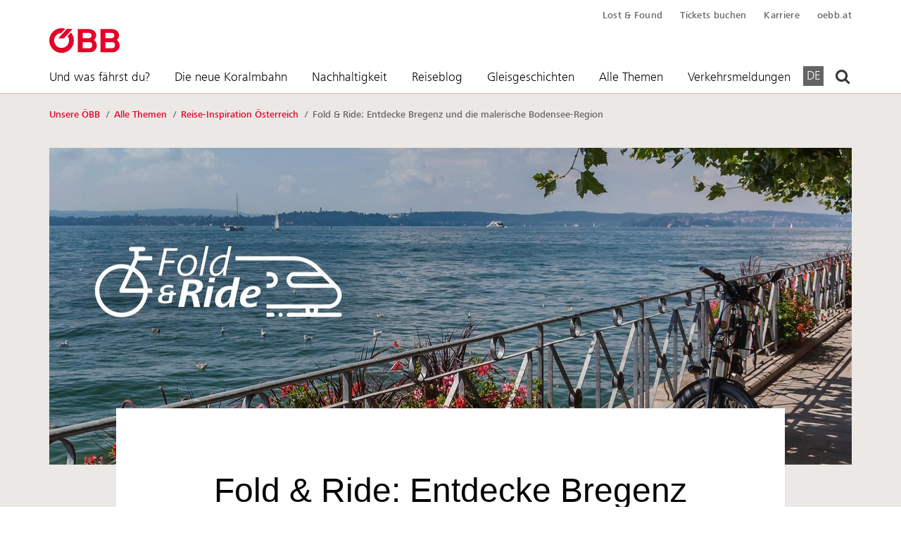

--- FILE ---
content_type: text/html;charset=UTF-8
request_url: https://www.unsereoebb.at/de/artikel/2023/fold-ride-bodensee-region
body_size: 12838
content:









<!DOCTYPE html>
<html lang="de" data-lang="de" class="unsereoebb template-article no-js js-unsereoebb" prefix="og: http://ogp.me/ns#">
    <head>







<meta charset="utf-8">
<meta http-equiv="X-UA-Compatible" content="IE=edge">
<meta name="viewport" content="width=device-width, initial-scale=1">

    <title>Fold &amp; Ride: Entdecke Bregenz und die malerische Bodensee-Region - Unsere ÖBB</title>

        <meta name="modifiedDate" content="modifiedDate:1690800418444"/>


    <link rel="canonical" href="https://www.unsereoebb.at/de/artikel/2023/fold-ride-bodensee-region" />
























    <meta property="og:site_name" content="Unsere ÖBB" />
    <meta property="og:title" content="Fold &amp; Ride: Entdecke Bregenz und die malerische Bodensee-Region" />
    <meta property="og:description" content="Fold, ride und raus aus der Stadt! Erkunde das st&auml;dtische Umland mit unseren unvergesslichen Radtouren, die auch ganz einfach mit dem Klapprad zu meistern sind." />
    <meta property="og:image" content="https://image-service.web.oebb.at/corp/.imaging/default/dam/unsereoebb/2023-beitraege/gemischt-sonstige-einzelbilder-Q2/230719_%C3%96BB_Klapprad_tour_Teaserbild_1500x804_A.jpg/jcr:content.jpg?t=1691565760340&scale=1.0" />
    <meta property="og:image:width" content="1500" />
    <meta property="og:image:height" content="804" />
    <meta property="og:url" content="https://www.unsereoebb.at/de/artikel/2023/fold-ride-bodensee-region" />
    <meta property="og:type" content="article" />





    <meta name="oebb:articleHref" content="/de/artikel/2023/fold-ride-bodensee-region" />
    <meta name="oebb:articleImageSrc" content="https://image-service.web.oebb.at/corp/.imaging/default/dam/unsereoebb/2023-beitraege/gemischt-sonstige-einzelbilder-Q2/230719_%C3%96BB_Klapprad_tour_Teaserbild_1500x804_A.jpg/jcr:content.jpg?t=1691565760340&scale=0.5" />
    <meta name="oebb:articleImageSrcSet" content="https://image-service.web.oebb.at/corp/.imaging/default/dam/unsereoebb/2023-beitraege/gemischt-sonstige-einzelbilder-Q2/230719_%C3%96BB_Klapprad_tour_Teaserbild_1500x804_A.jpg/jcr:content.jpg?t=1691565760340&scale=0.5, https://image-service.web.oebb.at/corp/.imaging/default/dam/unsereoebb/2023-beitraege/gemischt-sonstige-einzelbilder-Q2/230719_%C3%96BB_Klapprad_tour_Teaserbild_1500x804_A.jpg/jcr:content.jpg?t=1691565760340&scale=1.0 2x" />
    <meta name="oebb:articleImageAlt" content="" />
    <meta name="oebb:articleCategory" content="Reise-Inspiration Österreich" />
    <meta name="oebb:articleTitle" content="Fold & Ride: Entdecke Bregenz und die malerische Bodensee-Region" />
    <meta name="oebb:articleLeadin" content="&lt;p&gt;Fold, ride und raus aus der Stadt! Erkunde das st&amp;auml;dtische Umland mit unseren unvergesslichen Radtouren, die auch ganz einfach mit dem Klapprad zu meistern sind.&lt;/p&gt;<br/>" />

    <link rel="preload" href="https://image-service.web.oebb.at/corp/.imaging/default/dam/unsereoebb/2023-beitraege/gemischt-sonstige-einzelbilder-Q2/230719_%C3%96BB_Klapprad_tour_Headergrafiken_2280x1100_A.jpg/jcr:content.jpg?t=1691565760235&height=99999&width=1140" imagesrcset="https://image-service.web.oebb.at/corp/.imaging/default/dam/unsereoebb/2023-beitraege/gemischt-sonstige-einzelbilder-Q2/230719_%C3%96BB_Klapprad_tour_Headergrafiken_2280x1100_A.jpg/jcr:content.jpg?t=1691565760235&height=99999&width=760 760w, https://image-service.web.oebb.at/corp/.imaging/default/dam/unsereoebb/2023-beitraege/gemischt-sonstige-einzelbilder-Q2/230719_%C3%96BB_Klapprad_tour_Headergrafiken_2280x1100_A.jpg/jcr:content.jpg?t=1691565760235&height=99999&width=1140 1140w, https://image-service.web.oebb.at/corp/.imaging/default/dam/unsereoebb/2023-beitraege/gemischt-sonstige-einzelbilder-Q2/230719_%C3%96BB_Klapprad_tour_Headergrafiken_2280x1100_A.jpg/jcr:content.jpg?t=1691565760235&height=99999&width=1520 1520w, https://image-service.web.oebb.at/corp/.imaging/default/dam/unsereoebb/2023-beitraege/gemischt-sonstige-einzelbilder-Q2/230719_%C3%96BB_Klapprad_tour_Headergrafiken_2280x1100_A.jpg/jcr:content.jpg?t=1691565760235&height=99999&width=2280 2280w" imagesizes="(max-width: 919px) min(530px, calc(100vw - 30px)), (max-width: 1279px) min(1110px, calc(100vw - 30px)), 1140px" type="image/jpeg" fetchpriority="high" as="image" />

<link rel="preload" href="/.resources/rcg-2019/themes/css/fonts/FrutigerNextLTW06-Regular.woff2" as="font" type="font/woff2" crossorigin />
<link rel="preload" href="/.resources/rcg-2019/themes/css/fonts/FrutigerNextLTW06-Light.woff2" as="font" type="font/woff2" crossorigin />
<link rel="preload" href="/.resources/rcg-2019/themes/css/fonts/FrutigerNextLTW06-Medium.woff2" as="font" type="font/woff2" crossorigin />
<link rel="preload" href="/.resources/rcg-2019/themes/css/fonts/FrutigerNextLTW06-Bold.woff2" as="font" type="font/woff2" crossorigin />

<style>
@font-face{font-family:FrutigerNextLight;font-display:optional;src:url(/.resources/rcg-2019/themes/css/fonts/FrutigerNextLTW06-Light.woff2) format("woff2"),url(/.resources/rcg-2019/themes/css/fonts/FrutigerNextLTW06-Light.woff) format("woff")}@font-face{font-family:FrutigerNextRegular;font-display:optional;src:url(/.resources/rcg-2019/themes/css/fonts/FrutigerNextLTW06-Regular.woff2) format("woff2"),url(/.resources/rcg-2019/themes/css/fonts/FrutigerNextLTW06-Regular.woff) format("woff")}@font-face{font-family:FrutigerNextMedium;font-display:optional;src:url(/.resources/rcg-2019/themes/css/fonts/FrutigerNextLTW06-Medium.woff2) format("woff2"),url(/.resources/rcg-2019/themes/css/fonts/FrutigerNextLTW06-Medium.woff) format("woff")}@font-face{font-family:FrutigerNextBold;font-display:optional;src:url(/.resources/rcg-2019/themes/css/fonts/FrutigerNextLTW06-Bold.woff2) format("woff2"),url(/.resources/rcg-2019/themes/css/fonts/FrutigerNextLTW06-Bold.woff) format("woff")}@font-face{font-family:obb-icon;src:url(/.resources/rcg-2019/themes/css/fonts/obb-icon.woff) format('woff');font-weight:400;font-style:normal;font-display:swap}.teaser-slider__control-backward{position:absolute;top:50%;display:none;width:35px;height:35px;transform:translateY(-50%)}.teaser-slider__control-backward [class*=obb-icon-]{position:absolute;top:50%;left:50%;vertical-align:middle;background-color:rgba(0,0,0,.65);border-radius:50%;transform:translate(-50%,-50%);color:#fff;font-size:28px;text-align:center;line-height:1.15em}.teaser-slider__control-backward{z-index:10}.footer__title{display:none}html{line-height:1.15;-ms-text-size-adjust:100%;-webkit-text-size-adjust:100%;scroll-behavior:smooth}body{margin:0}header,nav{display:block}main{display:block}a{background-color:transparent;-webkit-text-decoration-skip:objects}img{border-style:none}input{font-family:sans-serif;font-size:100%;line-height:1.15;margin:0}input{overflow:visible}[type=submit]{-webkit-appearance:button}[type=submit]::-moz-focus-inner{border-style:none;padding:0}[type=submit]:-moz-focusring{outline:ButtonText dotted 1px}::-webkit-file-upload-button{-webkit-appearance:button;font:inherit}*{-webkit-box-sizing:border-box;-moz-box-sizing:border-box;box-sizing:border-box}:after,:before{-webkit-box-sizing:border-box;-moz-box-sizing:border-box;box-sizing:border-box}*{margin:0;padding:0}[class*=obb-icon-]{display:inline-block;width:1.15em;height:1.15em;vertical-align:middle;font-family:obb-icon!important;font-size:24px;font-style:normal;font-weight:400;font-variant:normal;line-height:1;text-transform:none}.obb-icon-menu{width:24px;height:25px}.obb-icon-arrow-left::before{content:'\e314'}.obb-icon-arrow-right::before{content:'\e315'}.obb-icon-close::before{content:'\e5cd'}.obb-icon-search::before{content:'\f002'}.obb-icon-menu::before{content:'\f0c9'}.skip-links{position:relative;z-index:10;display:block;font-size:14px;top:0;left:0}.screen-reader-text{position:absolute;width:1px;height:1px;margin:-1px;padding:0;overflow:hidden;border:0;clip-path:inset(50%);white-space:nowrap}.header{background:#fff;box-shadow:0 1px 2px 0 rgba(0,0,0,.18);position:relative;z-index:10}.blog .header{position:fixed;width:100%;left:0;top:0}.logo{display:inline-block;vertical-align:middle}.logo__item{width:120px;height:auto;display:inline-block;vertical-align:middle}@media screen and (min-width:920px){.logo-wrapper{flex-basis:100%;margin-top:12px;margin-bottom:12px}.logo__item{width:200px}}@media screen and (min-width:1280px){.logo__item{width:265px}}.service-nav{display:none}@media screen and (min-width:920px){.service-nav{display:block;margin-bottom:-10px;list-style:none;text-align:right}.service-nav__list-item{display:inline-block;margin-left:20px;font-family:FrutigerNextMedium,Arial,Helvetica,sans-serif;font-size:14px;letter-spacing:.3px;line-height:18px;position:relative;z-index:1}.service-nav__list-item--newsletter{width:185px}.service-nav__list-item--linkedin{width:115px}.service-nav__list-item--rcg{width:90px}.service-nav__link{color:#646463;padding:13px 0 7px;display:block}}.newsletter-servicelink{background:#e2002a;padding-left:10px;padding-right:10px;color:#fff;font-family:FrutigerNextBold,Arial,Helvetica,sans-serif;transform:skew(-22deg);transform-origin:bottom;text-align:center}.newsletter-servicelink span{transform:skew(22deg);display:block}.search-toggler{display:block;width:26px;height:50px;text-align:center;position:relative;right:0;margin-left:auto;padding:12px 0;color:#383736}.search-toggler .obb-icon-search{font-size:22px}.search-toggler:after{content:"";display:block;width:0;height:2px;background:#e2002a;position:absolute;bottom:0;left:50%;transform:translateX(-50%)}.burger-link{order:-1;margin-right:15px}@media screen and (min-width:920px){.search-toggler{position:absolute;height:auto;padding:16px 0;bottom:0;line-height:1em}.burger-link{display:none}}@media screen and (max-width:919px){.main-menu{position:fixed;top:0;left:0;width:275px;height:100%;transform:translateX(-100%);background:linear-gradient(180deg,#e2002a 60px,#f5f2ef 60px);box-shadow:0 1px 2px 0 rgba(0,0,0,.18);z-index:5}.main-nav{margin-top:50px}}@media screen and (min-width:576px){.main-menu{width:320px}}.main-nav{list-style:none}.main-nav__list-item{position:relative}@media screen and (min-width:920px){.main-menu{width:auto}.main-nav{display:flex;align-items:center;min-height:55px;margin-top:0}.main-nav__list-item{margin-right:25px}.main-nav__list-item--home{display:none}}.main-item{display:inline-block;padding:8px 0;font-size:18px;font-family:FrutigerNextLight,Arial,Helvetica,sans-serif;color:#000}@media screen and (max-width:919px){.main-item{line-height:50px;text-transform:uppercase;padding:0 12px;border-bottom:1px solid #d6d6d6;background:#fff;display:block}}@media screen and (min-width:920px){.main-item{line-height:1em;font-size:18px}}@media screen and (min-width:1280px){.main-nav__list-item{margin-right:35px}.main-item{font-size:18px}}.main-nav__close{display:none}@media screen and (max-width:919px){.main-nav__close{display:block;position:absolute;right:0;width:50px;height:50px;z-index:5;min-height:50px;text-align:center;line-height:48px;color:#fff}.main-nav__close i{vertical-align:middle}.main-nav__sublevel{display:none;background:#d6d6d6;font-size:16px;line-height:2em}}.main-nav__sublevel{display:none}.main-nav__sublevel ul{list-style:none}.search-box{width:100%;background:#fff;padding:20px 0;position:absolute;left:50%;transform:translateX(-50%);opacity:0;z-index:5}@media screen and (min-width:920px){.search-box{font-size:28.6px;padding:35px 0}}.search-box__title{color:#646463;font-family:FrutigerNextLight,Arial,Helvetica,sans-serif;font-size:18.6px;line-height:1em;margin-bottom:12px}@media screen and (min-width:920px){.search-box__title{font-size:28.6px}}.search-form__control{position:relative}@media screen and (min-width:768px){.search-form__control{display:flex;align-items:flex-start}}.search-form__input{height:50px;border:none;-webkit-appearance:none;background-color:#efefef;padding:18px 15px 15px;font-size:18px;line-height:1em;font-family:FrutigerNextRegular,Arial,Helvetica,sans-serif;border-left:1px solid #efefef!important}.search-form__submit{-webkit-appearance:none;border:none;color:#fff;font-family:FrutigerNextBold,Arial,Helvetica,sans-serif;font-size:18px;line-height:1em;text-align:center;padding:16px;flex-basis:15%;background:#e2002a;position:absolute;top:0;right:0}.breadcrumbs{display:none}@media screen and (min-width:768px){.search-form__submit{position:static}.breadcrumbs{display:flex;list-style:none;font-family:FrutigerNextMedium,Arial,Helvetica,sans-serif;font-size:14px;line-height:22px;padding-top:20px;padding-bottom:35px;z-index:1;position:relative}.breadcrumb{margin-right:5px}.breadcrumb--active{color:#646463}}.teaser{display:block;box-shadow:0 2px 4px 0 rgba(0,0,0,.2);background:#fff;margin-bottom:10px;position:relative}@media screen and (min-width:768px){.teaser{min-height:300px;height:calc(100% - 20px);margin-bottom:20px;display:flex;flex-direction:column}}.teaser__image-wrapper{flex-shrink:0}.teaser__image{width:100%;height:auto;display:block}.teaser__desc{position:relative;padding:10px 20px 30px;text-align:center;display:flex;justify-content:flex-start;flex-direction:column;flex:1 0 auto}.teaser__headline{margin-bottom:5px;font-size:26px;line-height:30px;font-family:FrutigerNextBold,Arial,Helvetica,sans-serif;color:#000}.teaser__intro{color:#646463;font-family:FrutigerNextMedium,Arial,Helvetica,sans-serif;font-size:16px;line-height:20px;margin-bottom:30px}.teaser__pseudolink{background:0 0;border:none;color:#e2002a;font-family:FrutigerNextBold,Arial,Helvetica,sans-serif}.teaser__series{display:inline-block;position:absolute;top:0;left:0;background:#e2002a;color:#fff;padding:0 5px;text-transform:uppercase;font-family:FrutigerNextMedium,Arial,Helvetica,sans-serif;font-size:16px;line-break:28px;letter-spacing:2px;transform:translateY(-75%);border-top:2px solid #fff;border-right:2px solid #fff}.teaser--standard .teaser__pseudolink{position:absolute;bottom:15px;left:50%;transform:translateX(-50%)}.teaser--hero{overflow:hidden}.blog .main>.container>.teaser--hero:first-child .teaser__image-wrapper{overflow:hidden}.teaser--hero .teaser__image-wrapper{position:relative}@media screen and (min-width:920px){.teaser--hero{display:flex;flex-direction:row}.teaser--hero .teaser__image-wrapper{width:calc(100% / 12 * 8 - 10px)}.teaser--hero .teaser__desc{padding:50px 30px 30px;width:calc(100% / 12 * 4 - 10px)}}.teaser--hero .teaser__desc{justify-content:center}.teaser--hero .teaser__headline{font-size:26px;line-height:30px}.teaser--hero .teaser__intro{margin-bottom:10px}@media screen and (min-width:920px){.teaser--hero .teaser__headline{font-size:36px;line-height:38px}.teaser--hero .teaser__series{left:auto;right:0;transform:none}}
.button{display:inline-block;font-family:FrutigerNextBold,Arial,Helvetica,sans-serif;font-size:18px;line-height:18px;text-align:center;padding:16px 20px;border:none;border-radius:0}.button--primary{background:#e2002a;color:#fff}.button [class*=obb-icon-]{width:1em;height:1em;font-size:18px}.cta{display:grid;margin-bottom:20px}.cta__call{margin-bottom:12px;font-size:1.75em}@media screen and (max-width:919px){.cta__call{font-size:1.25em}}.cta__action{font-size:1.25em}.cta-picture,.cta-text{grid-column-start:1;grid-column-end:2;grid-row-start:1;grid-row-end:2}.cta-text{display:flex;align-items:center}.cta-text--content-right{justify-content:flex-end}@media (max-width:919px){.cta-text--content-right{justify-content:center;text-align:center}}.cta-picture{display:block;width:100%;height:100%}.cta-picture img,.cta-picture source{width:100%;height:100%;margin:0;object-fit:contain;object-position:left bottom}.cta-picture img{display:block}.cta picture~.cta-text .cta-text__container{margin-top:-4%;padding:8px 24px}.cta picture~.cta-text .cta__call{margin-top:0;margin-bottom:12px;color:#fff;font-weight:700;text-shadow:1px 1px 1px #000}.cta picture~.cta-text .cta__action{margin-bottom:0;border:1px solid rgba(255,255,255,.5)}body,html{-webkit-overflow-scrolling:touch;overflow-x:hidden}body{-webkit-font-smoothing:antialiased;-moz-osx-font-smoothing:grayscale;padding:0;margin:0;font-family:FrutigerNextRegular,Arial,Helvetica,sans-serif;color:#000;background:#fff;font-size:16px;line-height:26px}.blog body{padding-top:50px}@media screen and (min-width:920px){body{font-size:18px;line-height:28px}.blog body{padding-top:158px}}.container{width:100%;max-width:1140px;margin:0 auto;padding:0 15px}@media screen and (min-width:1280px){.container{padding:0}}a{text-decoration:none;color:#e2002a}img{width:auto;height:auto;max-width:100%}h2,h3{font-weight:400}h2{font-family:FrutigerNextBold,Arial,Helvetica,sans-serif;font-size:27px;line-height:1.25;margin-bottom:15px}h3{font-family:FrutigerNextLight,Arial,Helvetica,sans-serif;font-size:21px;line-height:1.25;margin-bottom:15px}.subtitle{color:#646463;font-family:FrutigerNextRegular,Arial,Helvetica,sans-serif;font-size:18px;letter-spacing:2px;line-height:28px;text-align:center;text-transform:uppercase;margin-bottom:5px;display:block}.flex{display:flex;align-items:center}@media screen and (min-width:920px){.flex-md-wrap{flex-wrap:wrap}}.wrapper{position:relative;flex-direction:row;align-items:center;min-height:50px}@media screen and (min-width:920px){.wrapper{align-items:flex-end}}.content{background:#f5f2ef}.sr-text{position:absolute;width:1px;height:1px;margin:-1px;padding:0;overflow:hidden;border:0;clip-path:inset(50%);white-space:nowrap}.main{padding-top:1px;padding-bottom:50px;padding-left:15px;padding-right:15px}@media screen and (max-width:1439px){.main{padding-left:0;padding-right:0}}@media screen and (max-width:767px){.main{padding-top:50px}}.lang-nav{list-style:none;position:absolute;bottom:14px}@media screen and (max-width:919px){.main{max-width:560px;margin:0 auto}.lang-nav{top:12px;bottom:auto;left:12px;display:flex;transform:translateX(-110%);align-items:center}.lang-nav__item{margin-right:10px;padding:5px;line-height:1em}.lang-nav__item--active{background:#fff}.lang-nav__item--active .lang-nav__link{color:#000}}.lang-nav__link{color:#fff;font-size:18px;line-height:1em;font-family:FrutigerNextLight,Arial,Helvetica,sans-serif}@media screen and (min-width:920px){.lang-nav{position:absolute;right:30px;background:#fff;padding:0;display:flex;bottom:16px}.lang-nav__item{margin-left:5px;padding:0 5px}.lang-nav__item--active{background:#646463}.lang-nav__item--active .lang-nav__link{color:#fff}.lang-nav__link{color:#383736;font-size:16px}}@media screen and (min-width:1280px){.lang-nav{right:40px}.lang-nav__link{font-size:18px}}.row{display:flex;flex-wrap:wrap;margin-right:-15px;margin-left:-15px}[class*=col-]{padding-right:15px;padding-left:15px;flex:0 0 100%}@media screen and (min-width:768px){.col-sm-6{flex:0 0 50%;max-width:50%}}form{margin:0;padding:0}label{display:block;padding:6px 0;color:#383736}input{outline:0}input::-webkit-input-placeholder{line-height:normal!important}input[type=text]{display:inline-block;padding:15px;background:#fff;border:none;border-radius:0;box-shadow:inset 0 -1px 0 #959595}input[type=text].gray{background-color:#efefef}input[type=submit]{display:inline-block;font-family:FrutigerNextBold,Arial,Helvetica,sans-serif;font-size:18px;line-height:18px;text-align:center;padding:16px 20px;border:none;border-radius:0;background:#e2002a;color:#fff}body::after{content:"";display:block;position:fixed;top:0;left:0;width:100%;height:100%;z-index:3;background:rgba(255,255,255,.5);opacity:0}.expandable__handler{display:block;width:100%;padding:8px 0;background:0 0;border:0;border-bottom:1px solid #d6d6d6;font-size:20px;letter-spacing:1px;text-align:left;text-transform:uppercase}.expandable__handler::after{float:right;content:'\271A';display:block;width:22px;height:22px;padding-left:1px;background:#e2002a;border-radius:50%;color:#fff;font-size:14px;text-align:center;line-height:23px}.teaser-slider__control-backward,.teaser-slider__control-forward{position:absolute;top:50%;display:none;width:35px;height:35px;transform:translateY(-50%)}.teaser-slider__control-forward{right:0}.teaser-slider__control-backward{left:0}.teaser-slider__control-backward [class*=obb-icon-],.teaser-slider__control-forward [class*=obb-icon-]{position:absolute;top:50%;left:50%;vertical-align:middle;background-color:rgba(0,0,0,.65);border-radius:50%;transform:translate(-50%,-50%);color:#fff;font-size:28px;text-align:center;line-height:1.15em}@media screen and (min-width:768px){.teaser-slider__control-backward,.teaser-slider__control-forward{display:block;width:65px;height:100%}.teaser-slider__control-backward [class*=obb-icon-],.teaser-slider__control-forward [class*=obb-icon-]{font-size:48px}}.teaser-slider__control-backward,.teaser-slider__control-forward{z-index:10}.footer__site-links a{display:block;padding:4px 0;margin:0 0 6px;color:#000}@media screen and (min-width:576px){.footer__site-links .expandable__handler{display:none}}.oebb-autocomplete-wrapper{width:100%}.oebb-autocomplete-wrapper input{width:100%}.teaser-slider{position:relative;padding:0}@media screen and (min-width:920px){.col-md-4{flex:0 0 33.33333333%;max-width:33.33333333%}.teaser-slider{margin:0 70px}}@media screen and (min-width:1280px){.teaser-slider__control-forward{transform:translate(100%,-50%) translateX(10px)}.teaser-slider__control-backward{transform:translate(-100%,-50%) translateX(-10px)}.teaser-slider{margin:0}}.teaser-slider__view{overflow:hidden}.teaser-slider__items-wrapper{flex-wrap:nowrap}@media screen and (min-width:768px){.teaser-slider__control-forward{transform:translate(100%,-50%) translateX(10px)}.teaser-slider__control-backward{transform:translate(-100%,-50%) translateX(-10px)}}
</style>

<link rel="preload" href="/.resources/rcg-2019/themes/css/site.min~2026-01-07-11-45-14-000~cache.css" as="style" media="all" />
<noscript><link rel="stylesheet" href="/.resources/rcg-2019/themes/css/site.min~2026-01-07-11-45-14-000~cache.css" media="all" /></noscript>


<link rel="apple-touch-icon" sizes="180x180" href="/.resources/rcg-2019/themes/images/favicons/apple-touch-icon.png">
<link rel="icon" type="image/png" sizes="32x32" href="/.resources/rcg-2019/themes/images/favicons/favicon-32x32.png">
<link rel="icon" type="image/png" sizes="16x16" href="/.resources/rcg-2019/themes/images/favicons/favicon-16x16.png">
<link rel="manifest" href="/.resources/rcg-2019/themes/images/favicons/manifest-unsereoebb.json">
<link rel="mask-icon" href="/.resources/rcg-2019/themes/images/favicons/safari-pinned-tab.svg" color="#5bbad5">
<link rel="shortcut icon" href="/.resources/rcg-2019/themes/images/favicons/favicon.ico">
<meta name="msapplication-TileColor" content="#2b5797">
<meta name="msapplication-config" content="/.resources/rcg-2019/themes/images/favicons/browserconfig.xml">
<meta name="theme-color" content="#ffffff">    </head>
    <body data-uuid="44f1b4bd-d5a9-48cd-90c0-a28e9d04b632" class=" ">
    <svg style="display: none;">
        <symbol id="icon-share" viewBox="0 0 16 16">
            <path d="M13.5 1a1.5 1.5 0 1 0 0 3 1.5 1.5 0 0 0 0-3zM11 2.5a2.5 2.5 0 1 1 .603 1.628l-6.718 3.12a2.499 2.499 0 0 1 0 1.504l6.718 3.12a2.5 2.5 0 1 1-.488.876l-6.718-3.12a2.5 2.5 0 1 1 0-3.256l6.718-3.12A2.5 2.5 0 0 1 11 2.5zm-8.5 4a1.5 1.5 0 1 0 0 3 1.5 1.5 0 0 0 0-3zm11 5.5a1.5 1.5 0 1 0 0 3 1.5 1.5 0 0 0 0-3z" fill="currentColor" />
        </symbol>
        <symbol id="icon-whatsapp" viewBox="0 0 448 512">
            <path d="M380.9 97.1C339 55.1 283.2 32 223.9 32c-122.4 0-222 99.6-222 222 0 39.1 10.2 77.3 29.6 111L0 480l117.7-30.9c32.4 17.7 68.9 27 106.1 27h.1c122.3 0 224.1-99.6 224.1-222 0-59.3-25.2-115-67.1-157zm-157 341.6c-33.2 0-65.7-8.9-94-25.7l-6.7-4-69.8 18.3L72 359.2l-4.4-7c-18.5-29.4-28.2-63.3-28.2-98.2 0-101.7 82.8-184.5 184.6-184.5 49.3 0 95.6 19.2 130.4 54.1 34.8 34.9 56.2 81.2 56.1 130.5 0 101.8-84.9 184.6-186.6 184.6zm101.2-138.2c-5.5-2.8-32.8-16.2-37.9-18-5.1-1.9-8.8-2.8-12.5 2.8-3.7 5.6-14.3 18-17.6 21.8-3.2 3.7-6.5 4.2-12 1.4-32.6-16.3-54-29.1-75.5-66-5.7-9.8 5.7-9.1 16.3-30.3 1.8-3.7 .9-6.9-.5-9.7-1.4-2.8-12.5-30.1-17.1-41.2-4.5-10.8-9.1-9.3-12.5-9.5-3.2-.2-6.9-.2-10.6-.2-3.7 0-9.7 1.4-14.8 6.9-5.1 5.6-19.4 19-19.4 46.3 0 27.3 19.9 53.7 22.6 57.4 2.8 3.7 39.1 59.7 94.8 83.8 35.2 15.2 49 16.5 66.6 13.9 10.7-1.6 32.8-13.4 37.4-26.4 4.6-13 4.6-24.1 3.2-26.4-1.3-2.5-5-3.9-10.5-6.6z" />
            <path d="M13.5 1a1.5 1.5 0 1 0 0 3 1.5 1.5 0 0 0 0-3zM11 2.5a2.5 2.5 0 1 1 .603 1.628l-6.718 3.12a2.499 2.499 0 0 1 0 1.504l6.718 3.12a2.5 2.5 0 1 1-.488.876l-6.718-3.12a2.5 2.5 0 1 1 0-3.256l6.718-3.12A2.5 2.5 0 0 1 11 2.5zm-8.5 4a1.5 1.5 0 1 0 0 3 1.5 1.5 0 0 0 0-3zm11 5.5a1.5 1.5 0 1 0 0 3 1.5 1.5 0 0 0 0-3z" fill="currentColor" />
        </symbol>
        <symbol id="icon-link" viewBox="0 0 16 16">
            <path d="M4.715 6.542 3.343 7.914a3 3 0 1 0 4.243 4.243l1.828-1.829A3 3 0 0 0 8.586 5.5L8 6.086a1.002 1.002 0 0 0-.154.199 2 2 0 0 1 .861 3.337L6.88 11.45a2 2 0 1 1-2.83-2.83l.793-.792a4.018 4.018 0 0 1-.128-1.287z" fill="currentColor" />
            <path d="M6.586 4.672A3 3 0 0 0 7.414 9.5l.775-.776a2 2 0 0 1-.896-3.346L9.12 3.55a2 2 0 1 1 2.83 2.83l-.793.792c.112.42.155.855.128 1.287l1.372-1.372a3 3 0 1 0-4.243-4.243L6.586 4.672z"  fill="currentColor" />
        </symbol>
        <symbol id="icon-external-link" viewBox="0 0 16 16">
            <path fill-rule="evenodd" clip-rule="evenodd" d="M8.63636 3.5C8.63636 3.22386 8.41251 3 8.13636 3H1.5C0.671572 3 0 3.67157 0 4.5V14.5C0 15.3284 0.671573 16 1.5 16H11.5C12.3284 16 13 15.3284 13 14.5V7.86364C13 7.58749 12.7761 7.36364 12.5 7.36364C12.2239 7.36364 12 7.58749 12 7.86364V14.5C12 14.7761 11.7761 15 11.5 15H1.5C1.22386 15 1 14.7761 1 14.5V4.5C1 4.22386 1.22386 4 1.5 4H8.13636C8.41251 4 8.63636 3.77614 8.63636 3.5Z" fill="currentColor"/>
            <path fill-rule="evenodd" clip-rule="evenodd" d="M16 0.5C16 0.223858 15.7761 0 15.5 0H10.5C10.2239 0 10 0.223858 10 0.5C10 0.776142 10.2239 1 10.5 1H14.2929L6.14645 9.14645C5.95118 9.34171 5.95118 9.65829 6.14645 9.85355C6.34171 10.0488 6.65829 10.0488 6.85355 9.85355L15 1.70711V5.5C15 5.77614 15.2239 6 15.5 6C15.7761 6 16 5.77614 16 5.5V0.5Z" fill="currentColor"/>
        </symbol>
        <symbol id="icon-download" viewBox="0 0 16 16">
            <path d="M.5 9.9a.5.5 0 0 1 .5.5v2.5a1 1 0 0 0 1 1h12a1 1 0 0 0 1-1v-2.5a.5.5 0 0 1 1 0v2.5a2 2 0 0 1-2 2H2a2 2 0 0 1-2-2v-2.5a.5.5 0 0 1 .5-.5z" fill="currentColor"></path>
            <path d="M7.646 11.854a.5.5 0 0 0 .708 0l3-3a.5.5 0 0 0-.708-.708L8.5 10.293V1.5a.5.5 0 0 0-1 0v8.793L5.354 8.146a.5.5 0 1 0-.708.708l3 3z" fill="currentColor"></path>
        </symbol>
        <symbol id="icon-info" viewBox="0 0 24 24">
            <path d="M11 17H13V11H11V17ZM12 9C12.2833 9 12.521 8.904 12.713 8.712C12.905 8.52 13.0007 8.28267 13 8C12.9993 7.71733 12.9033 7.48 12.712 7.288C12.5207 7.096 12.2833 7 12 7C11.7167 7 11.4793 7.096 11.288 7.288C11.0967 7.48 11.0007 7.71733 11 8C10.9993 8.28267 11.0953 8.52033 11.288 8.713C11.4807 8.90567 11.718 9.00133 12 9ZM12 22C10.6167 22 9.31667 21.7373 8.1 21.212C6.88334 20.6867 5.825 19.9743 4.925 19.075C4.025 18.1757 3.31267 17.1173 2.788 15.9C2.26333 14.6827 2.00067 13.3827 2 12C1.99933 10.6173 2.262 9.31733 2.788 8.1C3.314 6.88267 4.02633 5.82433 4.925 4.925C5.82367 4.02567 6.882 3.31333 8.1 2.788C9.318 2.26267 10.618 2 12 2C13.382 2 14.682 2.26267 15.9 2.788C17.118 3.31333 18.1763 4.02567 19.075 4.925C19.9737 5.82433 20.6863 6.88267 21.213 8.1C21.7397 9.31733 22.002 10.6173 22 12C21.998 13.3827 21.7353 14.6827 21.212 15.9C20.6887 17.1173 19.9763 18.1757 19.075 19.075C18.1737 19.9743 17.1153 20.687 15.9 21.213C14.6847 21.739 13.3847 22.0013 12 22Z" fill="currentColor" />
        </symbol>
    </svg>

<nav class="skip-links" aria-label="Skip Links">
    <a href="#main" class="screen-reader-text" accesskey="0">Zum Inhalt springen (Alt+0).</a>
    <a href="#main-menu" class="screen-reader-text js-skip-to-menu" accesskey="1">Zum Hauptmenü springen (Alt+1).</a>
    <a href="/de/suche" class="screen-reader-text" accesskey="2">Zur Suche springen (Alt+2).</a>
</nav>

<header class="header header--nav-inline">
    <div class="container">





<ul class="service-nav">
    <li class="service-nav__list-item">
        <a href="https://infrastruktur.oebb.at/de/kontakt/lost-and-found-formular"  target="_blank" title="https://infrastruktur.oebb.at/de/kontakt/lost-and-found-formular - Öffnet im neuen Fenster" class="service-nav__link" >
            Lost &amp; Found
        </a>
    </li>
    <li class="service-nav__list-item">
        <a href="https://tickets.oebb.at/de/ticket"  target="_blank" title="https://tickets.oebb.at/de/ticket - Öffnet im neuen Fenster" class="service-nav__link" >
            Tickets buchen
        </a>
    </li>
    <li class="service-nav__list-item">
        <a href="https://karriere.oebb.at/"  target="_blank" title="https://karriere.oebb.at/ - Öffnet im neuen Fenster" class="service-nav__link" >
            Karriere
        </a>
    </li>
    <li class="service-nav__list-item">
        <a href="https://www.oebb.at/de/"  target="_blank" title="https://www.oebb.at/de/ - Öffnet im neuen Fenster" class="service-nav__link" >
            oebb.at
        </a>
    </li>
</ul>

        <div class="flex wrapper flex-md-wrap">
            <div class="logo-wrapper logo-wrapper--custom">





<a href="/de/" class="logo">
    <img src="/dam/jcr:00055557-1000-47af-974c-8c880f9e6bd0/OeBB_cmyk_2019.svg" srcset="/dam/jcr:00055557-1000-47af-974c-8c880f9e6bd0/OeBB_cmyk_2019.svg, /dam/jcr:00055557-1000-47af-974c-8c880f9e6bd0/OeBB_cmyk_2019.svg 2x" alt="" title="" class="logo__item" width="200" height="72" />
</a>
            </div>







<a href="#" class="burger-link" id="burger-link">
    <i class="obb-icon-menu" aria-hidden="true"></i>
    <span class="screen-reader-text">Navigationsmenü öffnen</span>
</a>

<div class="main-menu" id="main-menu">





<ul class="lang-nav">

        <li class="lang-nav__item lang-nav__item--active">
            <a class="lang-nav__link" href="/de/artikel/2023/fold-ride-bodensee-region">DE</a>
        </li>

</ul>

    <a class="main-nav__close" href="#">
        <i class="obb-icon-close" aria-hidden="true"></i>
        <span class="screen-reader-text">Navigationsmenü schließen</span>
    </a>

    <ul class="main-nav" tabindex="-1">

        <li  class="main-nav__list-item main-nav__list-item--home">
            <a class="main-item" href="/de/">Home</a>
        </li>






                    <li class="main-nav__list-item">
                        <a class="main-item" href="/de/und-was-faehrst-du"  tabindex="0">
                            Und was fährst du?
                        </a>


                        <div class="main-nav__sublevel">
                            <ul>
                            </ul>
                        </div>
                    </li>





                    <li class="main-nav__list-item">
                        <a class="main-item" href="/de/suedstrecke"  tabindex="0">
                            Die neue Koralmbahn
                        </a>


                        <div class="main-nav__sublevel">
                            <ul>
                            </ul>
                        </div>
                    </li>





                    <li class="main-nav__list-item">
                        <a class="main-item" href="/de/klimaschutz"  tabindex="0">
                            Nachhaltigkeit
                        </a>


                        <div class="main-nav__sublevel">
                            <ul>
                            </ul>
                        </div>
                    </li>





                    <li class="main-nav__list-item">
                        <a class="main-item" href="/de/reiseblog"  tabindex="0">
                            Reiseblog
                        </a>


                    </li>





                    <li class="main-nav__list-item">
                        <a class="main-item" href="/de/gleisgeschichten"  tabindex="0">
                            Gleisgeschichten
                        </a>


                    </li>





                    <li class="main-nav__list-item">
                        <a class="main-item" href="/de/alle-themen"  tabindex="0">
                            Alle Themen
                        </a>


                        <div class="main-nav__sublevel">
                            <ul>
                            </ul>
                        </div>
                    </li>





                    <li class="main-nav__list-item">
                        <a class="main-item" href="/de/verkehrsmeldungen"  tabindex="0">
                            Verkehrsmeldungen
                        </a>


                    </li>
    </ul>
</div>

            <a id="search-toggler" class="search-toggler js-search-toggler" href="/suche">
                <i class="obb-icon-search" aria-hidden="true"></i>
                <span class="screen-reader-text">LOS</span>
            </a>
        </div>
    </div>
</header>


<div class="search-box">
    <div class="container">
        <form
            id="search-form"
            method="get"
            action="/de/suche"
            name="header-search-form"
            class="search-form js-search-form"
            role="search"
        >
            <label for="header-search-input" class="search-box__title">Suchen nach</label>
            <div class="search-form__control">
                <input
                    type="text"
                    name="q"
                    id="header-search-input"
                    value=""
                    placeholder="Suche nach..."
                    autocomplete="off"
                    class="header-search-input search-form__input gray js-search-input"
                    title="Suche"
                    aria-label="Suche"
                    data-autocomplete-url="https://konzern-apps.web.oebb.at/fess-autocomplete-unsereoebb"
                    data-lang="de"
                    data-search-cluster="unsereoebb"
                    data-top-hits="true"
                />
                <input type="submit" value="LOS" class="search-form__submit" />
            </div>
        </form>
    </div>
</div>


<div class="content">
    <div>





<ul class="breadcrumbs container">
    <!--  Home  -->
    <li>

        <a class="breadcrumb" href="/de/" >
            Unsere ÖBB
        </a>
        <span class="breadcrumb__seperator">/</span>
    </li>
    <!--  Alle Themen  -->
    <li>


        <a class="breadcrumb" href="/de/alle-themen" >
            Alle Themen
        </a><span class="breadcrumb__seperator">/</span>
    </li>
    <!--  Category or Series  -->
        <li>

            <a class="breadcrumb" href="/de/artikel/reiseblog/reisetipps-oesterreich">
                Reise-Inspiration Österreich
            </a>
            <span class="breadcrumb__seperator">/</span>
        </li>
    <!--  Article  -->
    <li class="breadcrumb breadcrumb--active">
        Fold &amp; Ride: Entdecke Bregenz und die malerische Bodensee-Region
    </li>
</ul>


        <main id="main" class="main js-main ">



<div class="container">
<div class="article__intro">
    <div class="parallax article__hero">
        
    <img src="https://image-service.web.oebb.at/corp/.imaging/default/dam/unsereoebb/2023-beitraege/gemischt-sonstige-einzelbilder-Q2/230719_%C3%96BB_Klapprad_tour_Headergrafiken_2280x1100_A.jpg/jcr:content.jpg?t=1691565760235&height=99999&width=1140" srcset="https://image-service.web.oebb.at/corp/.imaging/default/dam/unsereoebb/2023-beitraege/gemischt-sonstige-einzelbilder-Q2/230719_%C3%96BB_Klapprad_tour_Headergrafiken_2280x1100_A.jpg/jcr:content.jpg?t=1691565760235&height=99999&width=760 760w, https://image-service.web.oebb.at/corp/.imaging/default/dam/unsereoebb/2023-beitraege/gemischt-sonstige-einzelbilder-Q2/230719_%C3%96BB_Klapprad_tour_Headergrafiken_2280x1100_A.jpg/jcr:content.jpg?t=1691565760235&height=99999&width=1140 1140w, https://image-service.web.oebb.at/corp/.imaging/default/dam/unsereoebb/2023-beitraege/gemischt-sonstige-einzelbilder-Q2/230719_%C3%96BB_Klapprad_tour_Headergrafiken_2280x1100_A.jpg/jcr:content.jpg?t=1691565760235&height=99999&width=1520 1520w, https://image-service.web.oebb.at/corp/.imaging/default/dam/unsereoebb/2023-beitraege/gemischt-sonstige-einzelbilder-Q2/230719_%C3%96BB_Klapprad_tour_Headergrafiken_2280x1100_A.jpg/jcr:content.jpg?t=1691565760235&height=99999&width=2280 2280w" sizes="(max-width: 919px) min(530px, calc(100vw - 30px)), (max-width: 1279px) min(1110px, calc(100vw - 30px)), 1140px" alt="Bregenz Panorama auf See" title="Bregenz Panorama auf See" class="content-image" width="2280" height="1100"/>
    </div>

    <div class="article__content article__content--intro bg--white">

        <h1 class="article__title">Fold &amp; Ride: Entdecke Bregenz und die malerische Bodensee-Region</h1>
        <p class="article__release-date">31. 07. 2023</p>
        <div class="leadin">
            <p>Fold, ride und raus aus der Stadt! Erkunde das st&auml;dtische Umland mit unseren unvergesslichen Radtouren, die auch ganz einfach mit dem Klapprad zu meistern sind.</p>

        </div>
    </div>
</div>

    <div class="article__content article__content--detail bg--white">
            <div class="component">







    <div class="bg--none">

<p>Lust, dich einfach mal auf&rsquo;s Rad zu schwingen und die Stadt hinter dir zu lassen? Spontan, flexibel und komfortabel? Nimm dein Klapprad einfach <a href="https://www.oebb.at/de/reiseplanung-services/im-zug/fahrradmitnahme">kostenlos im Zug mit</a> und radle von deinem Zielbahnhof direkt los. Bei unseren &Ouml;BB Fold &amp; Ride-Routen haben wir unter anderem darauf geachtet, dass die Steigungsprozente auch gut mit einem herk&ouml;mmlichen Klapprad mit- oder ohne E-Motor zu bew&auml;ltigen sind. Also: Radln, fertig, los!</p>

    </div>
            </div>
            <div class="component">






<iframe
	src="https://www.komoot.de/collection/2195258/embed"
	width="100%"
	height="580"
	style="width: 100%px;height: 580px;"
	frameborder="0"
	aria-hidden="true"
></iframe>

            </div>
            <div class="component">







    <div class="bg--none">

<p>Ein wahrer Schatz am Ufer des malerischen Bodensees ist die charmante Hauptstadt Vorarlbergs. Bregenz ist nicht nur f&uuml;r kulturelles Erbe und atemberaubende Natur bekannt, sondern auch f&uuml;r den aufbl&uuml;henden Fahrrad-Tourismus, der sowohl Einheimische als auch Besucher:innen aus aller Welt anzieht. Zahlreiche Fahrradverleihstationen, Fahrradparkpl&auml;tzen und fahrradfreundliche Unterk&uuml;nften runden das Fahrrad-Erlebnis ab.</p>

    </div>
            </div>
            <div class="component">







    <div class="bg--none">

<p>Und auch bei den Routen hat Bregenz einiges zu bieten &ndash; von der Drei-L&auml;nder-Runde mit Bodensee-&Uuml;berquerung auf der F&auml;hre, &uuml;ber Panorama-Touren im Bregenzerwald bis hin zu etwas anspruchsvolleren Touren zum Pf&auml;nder und den umliegenden Almen. Auch Routen in andere St&auml;dte Vorarlbergs, wie etwa Feldkirch oder Bludenz, sind auf einer Fahrt durch die Natur und entlang von Fl&uuml;ssen oder Seen gut mit dem Fahrrad erreichbar.</p>

    </div>
            </div>
            <div class="component">







    <div class="bg--none">

<p>Egal, ob du also hoch hinaus und dich auspowern oder einfach gem&uuml;tlich entlang der Uferpromenade des Bodensees radeln m&ouml;chtest &ndash; in und um Bregenz finden Fahrradenthusiast:innen aller Niveaus unz&auml;hlige M&ouml;glichkeiten die sch&ouml;nsten Ecken Vorarlbergs auf zwei R&auml;dern zu entdecken. Also: schnapp dir dein Faltrad und tauche ein in die entspannte Atmosph&auml;re, atemberaubende Natur und herzliche Gastfreundschaft der bezaubernden Stadt am Bodensee.</p>

    </div>
            </div>
            <div class="component">






    <div class="button__container  topdown-margin--medium">
    <a href="https://www.komoot.de/collection/2195258/oebb-fold-ride-entdecke-bregenz-und-die-malerische-bodensee-region"  target="_blank"
        
        class="button button--primary">
        Hier geht&#039;s zur Komoot-Collection
    </a>
    </div>
            </div>
            <div class="component">







    <div class="bg--none">

<p>&Uuml;brigens: Seit M&auml;rz 2023 wird der Kauf von (E-)Faltr&auml;dern mit bis zu 600 Euro gef&ouml;rdert. Voraussetzung daf&uuml;r sind max. Abmessungen von 110x80x40cm sowie der Besitz einer Jahresnetzkarte f&uuml;r &ouml;ffentliche Verkehrsmittel. Mehr Infos <a href="https://www.bmk.gv.at/service/presse/gewessler/20230228_eFahrradfoerderung.html">hier</a>.</p>

    </div>
            </div>
            <div class="component">







    <div class="bg--none">

<p><em>Hinweis: Bitte informiere dich vor deiner Abfahrt &uuml;ber geplante Baustellen auf den Verbindungen zum Start und ab dem Ziel der Radroute. Das kannst du zum Beispiel </em><a href="https://www.oebb.at/de/fahrplan/baustelleninformation"><em>hier</em></a><em> oder in unserer Scotty-App. Alle Infos zu Fahrradmitnahme, Bike-Tickets sowie Reservierungen im Fernverkehr erh&auml;ltst du </em><a href="https://www.oebb.at/de/reiseplanung-services/im-zug/fahrradmitnahme"><em>hier.</em></a><em> F&uuml;r die entspannteste An- bzw. Abreise mit der Bahn empfehlen wir dir, Sto&szlig;zeiten zu vermeiden.</em></p>

    </div>
            </div>


<div class="sharelinks">
    <div class="sharelinks__likes-counter">
        <a id="likes-counter" class="button button--primary" href="#" data-url="https://konzern-apps.web.oebb.at/like-counter">
            <i class="obb-icon-heart-square" aria-hidden="true"></i>
            Gefällt mir
        </a> <div class="likes-counter__txt"></div>
    </div>
    <ul class="sharelinks__social-media">
        <li>
            <a target="_blank" class="social-link social-link--facebook obb-icon-facebook-square" href="https://www.facebook.com/sharer/sharer.php?u=https%3A%2F%2Fwww.unsereoebb.at%2Fde%2Fartikel%2F2023%2Ffold-ride-bodensee-region">
                Facebook
            </a>
        </li>
        <li>
            <a target="_blank" class="social-link social-link--x-twitter obb-icon-x-twitter" href="https://twitter.com/share?url=https%3A%2F%2Fwww.unsereoebb.at%2Fde%2Fartikel%2F2023%2Ffold-ride-bodensee-region">
                X
            </a>
        </li>
        <li>
            <a target="_blank" class="social-link social-link--linkedin obb-icon-linkedin" href="http://www.linkedin.com/shareArticle?url=https%3A%2F%2Fwww.unsereoebb.at%2Fde%2Fartikel%2F2023%2Ffold-ride-bodensee-region">
                Linkedin
            </a>
        </li>
        <li>
            <a class="social-link social-link--mail obb-icon-envelope" href="mailto:?subject=UnsereÖBB: Fold &amp; Ride: Entdecke Bregenz und die malerische Bodensee-Region&amp;body=https://www.unsereoebb.at/de/artikel/2023/fold-ride-bodensee-region">   
                Mail
            </a>
        </li>
    </ul>
</div>




    <div class="pagination">
            <a href="/de/artikel/2023/fold-ride-stadt-land-fluss-wien" class="pagination__item pagination__item--prev">
                <i class="obb-icon-arrow-left pagination__arrow" aria-hidden="true"></i>
                <span class="pagination__intro">Vorheriger Artikel</span>
                <span class="pagination__article">Fold & Ride: Entdecke Stadt, Land & Fluss in und um Wien</span>
            </a>
            <a href="/de/artikel/2023/fold-ride-oberoesterreich-landeshauptstadt-linz" class="pagination__item pagination__item--next">
                <span class="pagination__intro">Nächster Artikel</span>
                <span class="pagination__article">Fold & Ride: Entdecke Oberösterreich & die Landeshauptstadt Linz</span>
                <i class="obb-icon-arrow-right pagination__arrow" aria-hidden="true"></i>
            </a>
    </div>
    </div>
</div>
        </main>
    </div>
</div>


<div class="content-footer">
    <div class="container">
        



        <a id="related-articles"></a>
        <div class="related-links">
            <h3 class="related-links__headline">
                Weitere Beiträge der Kategorie
            </h3>
            <div class="row">
                    <div class="col-sm-6 col-md-4">
 



<a href="/de/artikel/reiseblog/reisetipps-oesterreich/best-of-tirol-ausflugsziele"  class="teaser teaser--standard " >
    <div class="teaser__image-wrapper">
        
    <img
src="https://image-service.web.oebb.at/corp/.imaging/default/dam/unsereoebb/reiseblog/reisetipps-%C3%B6sterreich/Tirol-Ausflugsziele/Tirol-Ausflugsziele_Achensee_Teaser_shutterstock_FooTToo-698315638.jpg/jcr:content.jpg?t=1768900282324&height=99999&width=360" srcset="https://image-service.web.oebb.at/corp/.imaging/default/dam/unsereoebb/reiseblog/reisetipps-%C3%B6sterreich/Tirol-Ausflugsziele/Tirol-Ausflugsziele_Achensee_Teaser_shutterstock_FooTToo-698315638.jpg/jcr:content.jpg?t=1768900282324&height=99999&width=360 360w, https://image-service.web.oebb.at/corp/.imaging/default/dam/unsereoebb/reiseblog/reisetipps-%C3%B6sterreich/Tirol-Ausflugsziele/Tirol-Ausflugsziele_Achensee_Teaser_shutterstock_FooTToo-698315638.jpg/jcr:content.jpg?t=1768900282324&height=99999&width=760 760w, https://image-service.web.oebb.at/corp/.imaging/default/dam/unsereoebb/reiseblog/reisetipps-%C3%B6sterreich/Tirol-Ausflugsziele/Tirol-Ausflugsziele_Achensee_Teaser_shutterstock_FooTToo-698315638.jpg/jcr:content.jpg?t=1768900282324&height=99999&width=1140 1140w" sizes="(max-width: 767px) min(530px, calc(100vw - 30px)), (max-width: 919px) 250px, (max-width: 1279px) min(350px, calc(33.33vw - 30px)), 360px" alt="Tirol Ausflugsziele: Blick auf den Tiroler Achensee mit den Bergen im Hintergrund. Im Vordergrund eine Almhütte. " title="© Shutterstock/FooTToo " loading="lazy" decoding="async" width="1499" height="804" style="background-image: url('https://image-service.web.oebb.at/corp/.imaging/default/dam/unsereoebb/reiseblog/reisetipps-%C3%B6sterreich/Tirol-Ausflugsziele/Tirol-Ausflugsziele_Achensee_Teaser_shutterstock_FooTToo-698315638.jpg/jcr:content.jpg?t=1768900282324&width=25'); background-size: cover;" class="teaser__image"     />
    </div>
    <div class="teaser__desc">
        <h3 class="teaser__headline">Best of Tirol Ausflugsziele</h3>
        <div class="teaser__intro">
                Majest&auml;tische Berge, glasklare Seen und kunstvolle Kulturorte: Diese Tirol Ausflugsziele zeigen euch, wie [...]
        </div>
        <span class="teaser__pseudolink">
            <span class="sr-text">Best of Tirol Ausflugsziele -</span>
            Artikel lesen
        </span>
    </div>
</a>
                    </div>
                    <div class="col-sm-6 col-md-4">
 



<a href="/de/artikel/reiseblog/reisetipps-oesterreich/best-of-wien-sehenswuerdigkeiten"  class="teaser teaser--standard " >
    <div class="teaser__image-wrapper">
        
    <img
src="https://image-service.web.oebb.at/corp/.imaging/default/dam/unsereoebb/reiseblog/reisetipps-%C3%B6sterreich/Wien-Sehensw%C3%BCrdigkeiten/Teaser-neu-Wien-shutterstock_mRGB1399242224.jpg/jcr:content.jpg?t=1729526478616&height=99999&width=360" srcset="https://image-service.web.oebb.at/corp/.imaging/default/dam/unsereoebb/reiseblog/reisetipps-%C3%B6sterreich/Wien-Sehensw%C3%BCrdigkeiten/Teaser-neu-Wien-shutterstock_mRGB1399242224.jpg/jcr:content.jpg?t=1729526478616&height=99999&width=360 360w, https://image-service.web.oebb.at/corp/.imaging/default/dam/unsereoebb/reiseblog/reisetipps-%C3%B6sterreich/Wien-Sehensw%C3%BCrdigkeiten/Teaser-neu-Wien-shutterstock_mRGB1399242224.jpg/jcr:content.jpg?t=1729526478616&height=99999&width=760 760w, https://image-service.web.oebb.at/corp/.imaging/default/dam/unsereoebb/reiseblog/reisetipps-%C3%B6sterreich/Wien-Sehensw%C3%BCrdigkeiten/Teaser-neu-Wien-shutterstock_mRGB1399242224.jpg/jcr:content.jpg?t=1729526478616&height=99999&width=1140 1140w" sizes="(max-width: 767px) min(530px, calc(100vw - 30px)), (max-width: 919px) 250px, (max-width: 1279px) min(350px, calc(33.33vw - 30px)), 360px" alt="Wien Sehenswürdigkeiten: Das Riesenrad ist natürlich ein Must-see!" title="©  Shutterstock/mRGB" loading="lazy" decoding="async" width="1500" height="804" style="background-image: url('https://image-service.web.oebb.at/corp/.imaging/default/dam/unsereoebb/reiseblog/reisetipps-%C3%B6sterreich/Wien-Sehensw%C3%BCrdigkeiten/Teaser-neu-Wien-shutterstock_mRGB1399242224.jpg/jcr:content.jpg?t=1729526478616&width=25'); background-size: cover;" class="teaser__image"     />
    </div>
    <div class="teaser__desc">
        <h3 class="teaser__headline">Bucket-List der Wien Sehenswürdigkeiten</h3>
        <div class="teaser__intro">
                #Wienliebe &ndash; das steht f&uuml;r Genuss, Gesellig- und Gem&uuml;tlichkeit. Wir zeigen euch die sch&ouml;nsten [...]
        </div>
        <span class="teaser__pseudolink">
            <span class="sr-text">Bucket-List der Wien Sehenswürdigkeiten -</span>
            Artikel lesen
        </span>
    </div>
</a>
                    </div>
                    <div class="col-sm-6 col-md-4">
 



<a href="/de/artikel/reiseblog/reisetipps-oesterreich/best-of-eisenstadt"  class="teaser teaser--standard " >
    <div class="teaser__image-wrapper">
        
    <img
src="https://image-service.web.oebb.at/corp/.imaging/default/dam/unsereoebb/reiseblog/reisetipps-%C3%B6sterreich/Eisenstadt/Eisenstadt-Teaser-shutterstock_Michael-Wapp-1587883891-min-(1).jpg/jcr:content.jpg?t=1766234114496&height=99999&width=360" srcset="https://image-service.web.oebb.at/corp/.imaging/default/dam/unsereoebb/reiseblog/reisetipps-%C3%B6sterreich/Eisenstadt/Eisenstadt-Teaser-shutterstock_Michael-Wapp-1587883891-min-(1).jpg/jcr:content.jpg?t=1766234114496&height=99999&width=360 360w, https://image-service.web.oebb.at/corp/.imaging/default/dam/unsereoebb/reiseblog/reisetipps-%C3%B6sterreich/Eisenstadt/Eisenstadt-Teaser-shutterstock_Michael-Wapp-1587883891-min-(1).jpg/jcr:content.jpg?t=1766234114496&height=99999&width=760 760w, https://image-service.web.oebb.at/corp/.imaging/default/dam/unsereoebb/reiseblog/reisetipps-%C3%B6sterreich/Eisenstadt/Eisenstadt-Teaser-shutterstock_Michael-Wapp-1587883891-min-(1).jpg/jcr:content.jpg?t=1766234114496&height=99999&width=1140 1140w" sizes="(max-width: 767px) min(530px, calc(100vw - 30px)), (max-width: 919px) 250px, (max-width: 1279px) min(350px, calc(33.33vw - 30px)), 360px" alt="Eisenstadt: Blick auf die Stadt im Abendlicht, dahinter der Himmel mit Sonnenuntergang. " title="© Shutterstock/Michael Wapp" loading="lazy" decoding="async" width="1500" height="738" style="background-image: url('https://image-service.web.oebb.at/corp/.imaging/default/dam/unsereoebb/reiseblog/reisetipps-%C3%B6sterreich/Eisenstadt/Eisenstadt-Teaser-shutterstock_Michael-Wapp-1587883891-min-(1).jpg/jcr:content.jpg?t=1766234114496&width=25'); background-size: cover;" class="teaser__image"     />
    </div>
    <div class="teaser__desc">
        <h3 class="teaser__headline">Eisenstadt erleben: 5 Top Tipps</h3>
        <div class="teaser__intro">
                Klein, charmant und voller gro&szlig;er Geschichten: Eisenstadt bietet f&uuml;r jeden Gusto und jede Reise genau [...]
        </div>
        <span class="teaser__pseudolink">
            <span class="sr-text">Eisenstadt erleben: 5 Top Tipps -</span>
            Artikel lesen
        </span>
    </div>
</a>
                    </div>
            </div>
        </div>
    </div>
</div>

        <footer class="footer">
    <div class="container">

<aside class="footer__image-credits row js-image-credits">
	<div class="col-12">
		<h2>Bildrechte und Quellenangaben</h2>
		<ol class="js-image-credits-list">
			<li>
				
				Bregenz Panorama auf See;
				
			</li>
			<li>
				
				 Shutterstock/FooTToo ;
				
			</li>
			<li>
				
				  Shutterstock/mRGB;
				
			</li>
			<li>
				
				 Shutterstock/Michael Wapp
				
			</li>
		</ol>
	</div>
</aside>

        <div class="footer__company row">
            <div class="col-4">






    <p>Unsere ÖBB</p>
            </div>

<div class="col-8">
	<ul class="footer-company__social-links">
		<li><a href="https://www.facebook.com/unsereOEBB/" title="Öffnet im neuen Fenster" target="_blank" class="obb-icon-facebook"><span class="sr-text">Facebook</span></a></li>
		<li><a href="https://twitter.com/unsereOEBB/" title="Öffnet im neuen Fenster" target="_blank" class="obb-icon-x-twitter"><span class="sr-text">X</span></a></li>
		<li><a href="https://www.youtube.com/user/unsereOEBB" title="Öffnet im neuen Fenster" target="_blank" class="obb-icon-youtube"><span class="sr-text">YouTube</span></a></li>
		<li><a href="https://www.instagram.com/unsereOEBB/" title="Öffnet im neuen Fenster" target="_blank" class="obb-icon-instagram"><span class="sr-text">Instagram</span></a></li>
		<li><a href="https://open.spotify.com/user/opzt5gk4ayhi1d4ddcscdf4nz" title="Öffnet im neuen Fenster" target="_blank" class="obb-icon-spotify"><span class="sr-text">Spotify</span></a></li>
		<li><a href="https://at.linkedin.com/company/obb" title="Öffnet im neuen Fenster" target="_blank" class="obb-icon-linkedin"><span class="sr-text">LinkedIn</span></a></li>
	</ul>
</div>
        </div>



<div class="footer__site-links">
    <div>
        <ul>
            <li><a title="Öffnet im neuen Fenster" target="_blank" href="https://holding.oebb.at/de/">Holding AG</a></li>
            <li><a title="Öffnet im neuen Fenster" target="_blank" href="https://personenverkehr.oebb.at/de/">Personenverkehr AG</a></li>
            <li><a title="Öffnet im neuen Fenster" target="_blank" href="https://infrastruktur.oebb.at/de/">Infrastruktur AG</a></li>
            <li><a title="Öffnet im neuen Fenster" target="_blank" href="https://www.railcargo.com/de/">Rail Cargo Group</a></li>
            <li><a title="Öffnet im neuen Fenster" target="_blank" href="https://immobilien.oebb.at/de/">Immobilienmanagement GmbH</a></li>
            <li><a title="Öffnet im neuen Fenster" target="_blank" href="https://werbung.oebb.at/de/">Werbung GmbH</a></li>
            <li><a title="Öffnet im neuen Fenster" target="_blank" href="https://bcc.oebb.at/de/">BCC GmbH</a></li>
        </ul>
    </div>

    <div>
        <ul>
            <li><a title="Öffnet im neuen Fenster" target="_blank" href="https://produktion.oebb.at/de/">Produktion GmbH</a></li>
            <li><a title="Öffnet im neuen Fenster" target="_blank" href="https://ts.oebb.at/de/">Technische Services GmbH</a></li>
            <li><a title="Öffnet im neuen Fenster" target="_blank" href="https://www.postbus.at/de/">Österreichische Postbus AG</a></li>
            <li><a title="Öffnet im neuen Fenster" target="_blank" href="https://www.railtours.at/">Rail Tours Touristik GmbH</a></li>
            <li><a title="Öffnet im neuen Fenster" target="_blank" href="https://os.oebb.at/de/">Operative Services GmbH & Co KG</a></li>
            <li><a title="Öffnet im neuen Fenster" target="_blank" href="https://wegfinder.at/">iMobility GmbH</a></li>
            <li><a title="Öffnet im neuen Fenster" target="_blank" href="https://www.cityairporttrain.com/de/">City Airport Train GmbH</a></li>
        </ul>
    </div>

    <div>
        <ul>
            <li><a title="Öffnet im neuen Fenster" target="_blank" href="https://konzern.oebb.at/de/">Konzern</a></li>
            <li><a title="Öffnet im neuen Fenster" target="_blank" href="https://presse.oebb.at/de/">Presse</a></li>
            <li><a title="Öffnet im neuen Fenster" target="_blank" href="https://www.oebb.at/de/reiseplanung-services/kundenservice">Kundenservice</a></li>
            <li><a title="Öffnet im neuen Fenster" target="_blank" href="https://www.oebb.at/de/fragen-und-antworten">Fragen & Antworten</a></li>
            <!-- <li><a href="https://www.oebb.at/de/" target="_blank">oebb.at</a></li> -->
            <!-- <li><a href="https://karriere.oebb.at/" target="_blank">Jobs & Karriere</a></li> -->
            <!-- <li><a href="https://www.youtube.com/user/unsereOEBB" target="_blank">ÖBB-TV</a></li> -->
            <li><a title="Öffnet im neuen Fenster" target="_blank" href="https://holding.oebb.at/de/impressum">Impressum</a></li>
            <li><a title="Öffnet im neuen Fenster" target="_blank" href="https://holding.oebb.at/de/nutzungsbedingungen">Nutzungsbedingungen</a></li>
        </ul>
    </div>
</div>
    </div>
</footer>


            <script defer data-analytics-id="8"src="/.resources/rcg-2019/themes/js/matomo/matomo-general~2026-01-07-11-45-14-000~cache.js"></script>
        <script defer src="/.resources/rcg-2019/themes/js/site.min~2026-01-07-11-45-14-000~cache.js"></script>
    </body>
</html>


--- FILE ---
content_type: application/javascript;charset=UTF-8
request_url: https://www.unsereoebb.at/.resources/rcg-2019/themes/js/matomo/matomo-general~2026-01-07-11-45-14-000~cache.js
body_size: 718
content:
(()=>{const t=window._paq=window._paq||[];t.push(["trackPageView"]),t.push(["enableLinkTracking"]),function(){var e="//matomoextpro.oebb.at/matomo/",a=document.querySelector("[data-analytics-id]")?document.querySelector("[data-analytics-id]").getAttribute("data-analytics-id"):null;if(a){t.push(["setTrackerUrl",e+"matomo.php"]),t.push(["setSiteId",a]);var r=document,o=r.createElement("script"),n=r.getElementsByTagName("script")[0];o.type="text/javascript",o.async=!0,o.defer=!0,o.src=e+"matomo.js",n.parentNode.insertBefore(o,n)}}()})();
//# sourceMappingURL=/.resources/rcg-2019/themes/js/matomo/matomo-general.js.map

--- FILE ---
content_type: application/javascript;charset=UTF-8
request_url: https://www.unsereoebb.at/.resources/rcg-2019/themes/js/site.min~2026-01-07-11-45-14-000~cache.js
body_size: 30038
content:
(()=>{"use strict";var e={940:(e,t)=>{var i=function(){function e(e,t,i,s,n){var a=this;void 0===i&&(i=0),void 0===s&&(s=2e3),void 0===n&&(n="keep"),this.startTime=null,this.animationFrame=null,this.decimalSeperator=null,this.thousandSeperator=null,this.animate=function(e){null===a.startTime&&(a.startTime=e);var t=e-a.startTime,i=Math.min(t/a.duration,1),s=a.startValue+(a.endValue-a.startValue)*i;a.onUpdate(s),i<1&&requestAnimationFrame(a.animate)},this.detectSeparators(t),this.decimalPlaces=this.getDecimalPlaces(t),this.element=e,this.startValue=i,this.endValue=this.formatAsNumber(t),this.duration=s,this.numberFormat=n,this.numberFormatter=new Intl.NumberFormat("keep"==this.numberFormat?"de":this.numberFormat,{minimumFractionDigits:this.decimalPlaces,maximumFractionDigits:this.decimalPlaces}),this.onUpdate=function(e){a.element.textContent=a.formatValue(e)},this.reset()}return e.prototype.detectSeparators=function(e){for(var t=[",","."," "],i=null,s=e.length-1;s>=0;s--)if(t.indexOf(e[s])>-1){if(null!==i){this.thousandSeperator=e[s]!==this.decimalSeperator?e[s]:null;break}this.decimalSeperator=e[s],i=e[s]}},e.prototype.getDecimalPlaces=function(e){return(e.split(this.decimalSeperator||".")[1]||"").length},e.prototype.formatAsNumber=function(e){var t;return Number(e.replace(new RegExp("\\"+this.thousandSeperator,"g"),"").replace(null!=(t=this.decimalSeperator)?t:".","."))},e.prototype.formatValue=function(e){var t=this.numberFormatter.format(e);if("keep"===this.numberFormat){var i="_TMP_";t=this.thousandSeperator?t.replace(/\./g,i):t.replace(/\./g,""),this.decimalSeperator&&(t=t.replace(",",this.decimalSeperator)),this.thousandSeperator&&(t=t.replace(new RegExp(i,"g"),this.thousandSeperator))}return t},e.prototype.start=function(){this.reset(),this.animationFrame=requestAnimationFrame(this.animate)},e.prototype.reset=function(){null!==this.animationFrame&&(cancelAnimationFrame(this.animationFrame),this.animationFrame=null),this.startTime=null,this.onUpdate(this.startValue)},e}();t.k=i}},t={};function i(s){var n=t[s];if(void 0!==n)return n.exports;var a=t[s]={exports:{}};return e[s](a,a.exports,i),a.exports}i.p="/.resources/rcg-2019/themes/",(()=>{class e{constructor(e){this.lang=e,this.objects=[{key:"video-activate",de:"Youtube aktivieren",en:"Activate Youtube",it:"Attiva Youtube",nl:"Activeer Youtube",fr:"Activer Youtube"},{key:"video-deactivate",de:"Youtube deaktivieren",en:"Deactivate Youtube",it:"Disattiva Youtube",nl:"Deactiveer Youtube",fr:"Désactiver Youtube"},{key:"video-disclaimer",de:'Dieses Video ist im erweiterten Datenschutzmodus von YouTube eingebunden, der das Setzen von YouTube-Cookies solange blockiert, bis ein aktiver Klick von Ihrer Seite auf die Wiedergabe erfolgt. Sobald Sie auf den Wiedergabe-Button klicken, setzt YouTube (Google Ireland Ltd., Gordon House, 4 Barrow St, Dublin, D04 E5W5, Irland – „YouTube“) Cookies auf Ihrem Endgerät, die unter anderem zur Analyse Ihres Nutzungsverhaltens zu Marktforschungs- und Marketing-Zwecken verwendet werden können (Third Party Cookies). Bitte beachten Sie, dass YouTube in diesem Fall Ihre personenbezogenen Daten in eigener datenschutzrechtlicher Verantwortung verarbeitet. Wir haben keinen Einfluss auf die Datenverarbeitung durch YouTube und erhalten lediglich Zugriff auf Daten bzw. auf öffentlich zugängliche Informationen, soweit Sie diese über die Plattform bereitstellen. Eine weitergehende Verarbeitung, Auswertung oder Übermittlung Ihrer Daten durch YouTube erfolgt außerhalb unseres Verantwortungsbereichs. Weitere Informationen zur Verarbeitung Ihrer Daten durch YouTube finden Sie unter: <a href="https://policies.google.com/privacy?hl=de" target="_blank">Datenschutzerklärung – Datenschutzerklärung & Nutzungsbedingungen – Google</a>.',en:"This video is embedded using YouTube's Privacy-Enhanced mode, which blocks YouTube cookies from being set until you actively click to play the video. Once you click the play button, YouTube (Google Ireland Ltd., Gordon House, 4 Barrow St, Dublin, D04 E5W5, Ireland – 'YouTube') will enable cookies on your device that can be used, among other things, to analyze your usage behavior for market research and marketing purposes (third-party cookies). Please note that in this case, YouTube processes your personal data under its own data protection responsibility. We have no influence over YouTube's data processing and only have access to data or publicly accessible information that you provide via the platform. Any further processing, analysis, or transfer of your data by YouTube takes place outside our area of responsibility. For more information on how YouTube processes your data, please visit: <a href=\"https://policies.google.com/privacy?hl=en\" target=\"_blank\">Privacy Policy – Privacy Policy & Terms of Use – Google</a>.",it:'Questo video è integrato con la modalità di protezione dei dati avanzata di YouTube, che blocca l’impostazione dei cookie di YouTube finché non si fa clic attivamente sul pulsante di riproduzione. Non appena si fa clic sul pulsante di riproduzione, YouTube (Google Ireland Ltd., Gordon House, 4 Barrow St, Dublino, D04 E5W5, Irlanda – "YouTube") imposta i cookie sul dispositivo dell’utente; essi possono essere utilizzati ad esempio per analizzare il comportamento di utilizzo dell’utente a fini di ricerca di mercato e marketing (cookie di terze parti). Si prega di tenere presente che in questo caso YouTube tratta i dati personali dell’utente sotto la propria responsabilità in materia di protezione dei dati. Non abbiamo alcuna influenza sul trattamento dei dati da parte di YouTube e riceviamo accesso solo ai dati o alle informazioni pubblicamente disponibili che l’utente stesso/a mette a disposizione tramite la piattaforma. Un’ulteriore elaborazione, valutazione o trasmissione dei dati dell’utente da parte di YouTube avviene al di fuori del nostro ambito di responsabilità. Ulteriori informazioni sul trattamento dei dati dell’utente da parte di YouTube sono disponibili al seguente indirizzo: <a href="https://policies.google.com/privacy?hl=it" target="_blank">Informativa sulla privacy – Informativa sulla privacy & Termini di utilizzo – Google</a>.',nl:'Deze video is ingesloten in de geavanceerde privacy-modus van YouTube, die het plaatsen van YouTube-cookies blokkeert totdat u actief op afspelen klikt. Zodra u op de afspeelknop klikt, plaatst YouTube (Google Ireland Ltd., Gordon House, 4 Barrow St, Dublin, D04 E5W5, Ierland – “YouTube”) cookies op uw apparaat. Deze kunnen onder andere worden gebruikt om uw gebruiksgedrag te analyseren voor marktonderzoek- en marketingdoeleinden (third party cookies). Houd er rekening mee dat YouTube in dit geval uw persoonsgegevens onder eigen verantwoordelijkheid voor gegevensbescherming verwerkt. Wij hebben geen invloed op de gegevensverwerking door YouTube en krijgen alleen toegang tot gegevens of openbaar toegankelijke informatie, voor zover u deze via het platform beschikbaar stelt. Een verdere verwerking, analyse of doorgifte van uw gegevens door YouTube vindt plaats buiten onze verantwoordelijkheid. Meer informatie over de verwerking van uw gegevens door YouTube vindt u op: <a href="https://policies.google.com/privacy?hl=nl" target="_blank">Privacyverklaring – Privacyverklaring & Gebruiksvoorwaarden – Google</a>.',fr:'Cette vidéo est intégrée au mode de protection avancée des données de YouTube, lequel bloque l’installation de cookies YouTube tant qu’aucun clic actif de votre part n’a eu lieu pour lancer la lecture. Dès que vous cliquez sur le bouton de lecture, YouTube (Google Ireland Ltd., Gordon House, 4 Barrow St, Dublin, D04 E5W5, Irlande – « YouTube ») place des cookies sur votre appareil, qui peuvent notamment être utilisés pour analyser votre comportement d’utilisation à des fins d’études de marché et de marketing (cookies tiers). Veuillez noter que, dans ce cas, YouTube traite vos données personnelles sous sa propre responsabilité en matière de protection des données. Nous n’avons aucune influence sur le traitement des données réalisé par YouTube et n’avons accès qu’aux données ou informations publiques que vous mettez à disposition via la plateforme. Tout traitement, évaluation ou transmission ultérieurs de vos données par YouTube a lieu en dehors de notre sphère de responsabilité. Vous trouverez de plus amples informations sur le traitement de vos données par YouTube à l’adresse suivante: <a href="https://policies.google.com/privacy?hl=fr" target="_blank">Déclaration de confidentialité – Déclaration de confidentialité & Conditions d’utilisation – Google</a>.',bs:'Ovaj video-zapis obuhvaćen je proširenim režimom zaštite podataka na platformi YouTube koji blokira postavljanje kolačića sve dok aktivno ne kliknete na dugme za reprodukciju. Čim kliknete na dugme za reprodukciju, YouTube (Google Ireland Ltd., Gordon House, 4 Barrow St, Dublin, D04 E5W5, Irska – u nastavku „YouTube”) postavlja kolačiće na vašem krajnjem uređaju čija svrha, između ostalih, može biti analiza vašeg ponašanja u cilju istraživanja tržišta i oglašavanja (kolačići trećih strana). Imajte na umu da YouTube u ovom slučaju obrađuje vaše lične podatke pod sopstvenom odgovornošću prema zakonima o zaštiti podataka o ličnosti. Mi nemamo nikakvog uticaja na obradu podataka koju vrši YouTube i imamo isključivo pristup podacima, odnosno javno dostupnim informacijama pod uslovom da ih vi stavite na raspolaganje putem ove platforme. Mi nismo odgovorni ni za kakvu dalju obradu, procjenu niti prenos vaših podataka koje obavlja YouTube. Za više informacija o tome kako YouTube obrađuje vaše podatke pogledajte: <a href="https://policies.google.com/privacy?hl=bs" target="_blank">Pravila o privatnosti – Privatnost i uvjeti – Google</a>.',hu:'Ez a videó a YouTube bővített adatvédelmi módjában be van beágyazva, amely megakadályozza a YouTube-cookie-k elhelyezését mindaddig, amíg Ön aktívan rá nem kattint a lejátszásra. Amint rákattint a lejátszás gombra, a YouTube (Google Ireland Ltd., Gordon House, 4 Barrow St, Dublin, D04 E5W5, Írország – „YouTube”) cookie-kat helyez el az Ön eszközén, amelyeket többek között az Ön felhasználói viselkedésének elemzésére, piackutatási és marketingcélokra használhatnak fel (harmadik féltől származó cookie-k). Kérjük, vegye figyelembe, hogy ebben az esetben a YouTube az Ön személyes adatait saját adatvédelmi felelőssége keretében kezeli. Nincs befolyásunk a YouTube adatkezelésére, és csak azokhoz az adatokhoz, illetve nyilvánosan elérhető információkhoz van hozzáférésünk, amelyeket Ön a platformon keresztül elérhetővé tesz. Az Ön adatainak további kezelése, elemzése vagy továbbítása a YouTube részéről már nem tartozik a mi felelősségi körünkbe.Az Ön adatainak a YouTube által történő kezelésével kapcsolatos további információkat itt talál: <a href="https://policies.google.com/privacy?hl=hu" target="_blank">Adatvédelmi irányelvek – Adatvédelmi és Általános Szerződési Feltételek – Google</a>.',hr:'Ovaj videozapis obuhvaćen je proširenim načinom zaštite podataka YouTubea kojim se blokira postavljanje kolačića sve dok na stranici ne kliknete na gumb za reprodukciju. Čim kliknete gumb za reprodukciju, YouTube (Google Ireland Ltd., Gordon House, 4 Barrow St, Dublin, D04 E5W5, Irland – „YouTube“) postavlja kolačiće na vašoj terminalnoj opremi koji se, među ostalim, mogu koristiti za analizu vašeg internetskog pretraživanja u svrhe istraživanja tržišta i oglašavanja (Third Party Cookies). Uzmite u obzir da YouTube u ovom slučaj obrađuje vaše osobne podatke pod vlastitom odgovornošću u skladu s propisima o zaštiti podataka. Mi nemamo utjecaja na način na koji YouTube obrađuje podatke, pristupamo samo onim podacima, odnosno javno dostupnim informacijama koje ste učini dostupnima preko ove platforme. YouTube dodatno obrađuje, analizira ili prenosi vaše podatke izvan područja naše odgovornosti.Više informacija o tome kako YouTube obrađuje vaše podatke dostupno je na: <a href="https://policies.google.com/privacy?hl=hr" target="_blank">Pravila o privatnosti – Privatnost i uvjeti – Google</a>.',ru:'Данное видео встроено с использованием расширенного режима конфиденциальности YouTube, который блокирует установку файлов cookie YouTube до тех пор, пока вы не нажмете кнопку воспроизведения. Как только вы нажмете кнопку воспроизведения, YouTube (Google Ireland Ltd., Gordon House, 4 Barrow St, Dublin, D04 E5W5, Ирландия – «YouTube») устанавливает на вашем устройстве файлы cookie, которые, среди прочего, могут использоваться для анализа вашего поведения при использовании сервиса в целях маркетинговых исследований и рекламы (файлы cookie третьих сторон). Обратите внимание, что в этом случае YouTube обрабатывает ваши персональные данные под собственную ответственность в рамках законодательства о защите данных. Мы не оказываем влияния на обработку данных со стороны YouTube и получаем доступ только к данным или общедоступной информации, которую вы сами предоставляете на данной платформе. Дальнейшая обработка, анализ или передача ваших данных со стороны YouTube осуществляется вне зоны нашей ответственности.Дополнительную информацию об обработке ваших данных со стороны YouTube можно найти, перейдя по следующей ссылке: <a href="https://policies.google.com/privacy?hl=ru" target="_blank">Политика конфиденциальности – Политика конфиденциальности и Условия использования – Google</a>.',ro:'Acest videoclip este încorporat în modul extins de protecție a datelor al YouTube, care blochează setarea modulelor cookie YouTube, până în momentul în care se face un clic activ de pe site-ul dumneavoastră, pe redare. În momentul în care faceți clic pe butonul de redare, YouTube (Google Ireland Ltd., Gordon House, 4 Barrow St, Dublin, D04 E5W5, Irlanda - „YouTube“) instalează module cookie pe dispozitivul dvs. terminal, care pot fi utilizate pentru a analiza comportamentul dvs. de utilizare în scopuri de cercetare de piață și marketing, printre altele (module cookie de la terți). Vă rugăm să rețineți că, în acest caz, YouTube prelucrează datele dvs. cu caracter personal pe propria răspundere, în temeiul legislației privind protecția datelor. Nu avem nicio influență asupra prelucrării datelor de către YouTube și primim acces la date sau informații accesibile publicului, numai în cazul în care dumneavoastră le furnizați prin intermediul platformei. Orice prelucrare, evaluare sau transmitere ulterioară a datelor dumneavoastră de către YouTube este în afara sferei noastre de responsabilitate. Informații suplimentare privind prelucrarea datelor dumneavoastră de către YouTube pot fi găsite la adresa: <a href="https://policies.google.com/privacy?hl=ro" target="_blank">Politica de confidenţialitate – Confidenţialitate şi termeni – Google</a>.',cs:'Toto video je integrováno v rozšířeném režimu ochrany údajů platformy YouTube, který blokuje ukládání souborů cookie platformou YouTube, dokud aktivně nekliknete na tlačítko přehrávání. Jakmile kliknete na tlačítko přehrávání, YouTube (Google Ireland Ltd., Gordon House, 4 Barrow St, Dublin, D04 E5W5, Irsko – „YouTube“) uloží na vašem koncovém zařízení soubory cookie, které mohou být mimo jiné použity k analýze vašeho uživatelského chování pro účely průzkumu trhu a marketingu (soubory cookie třetích stran). Vezměte prosím na vědomí, že v tomto případě zpracovává YouTube vaše osobní údaje na základě své vlastní odpovědnosti jako správce osobních údajů. Na zpracovávání údajů prováděné platformou YouTube nemáme žádný vliv a přístup máme pouze k údajům nebo veřejně dostupným informacím, jestliže tyto poskytnete prostřednictvím této platformy. Další zpracovávání, vyhodnocování nebo předávání vašich údajů ze strany YouTube probíhá mimo rámec naší odpovědnosti.Další informace o zpracovávání vašich údajů ze strany YouTube najdete na webové adrese: <a href="https://policies.google.com/privacy?hl=cs" target="_blank">Zásady ochrany osobních údajů – Ochrana soukromí a smluvní podmínky – Google</a>.',sl:'Ta videoposnetek je vdelan v izboljšan način zasebnosti platforme YouTube, ki blokira nastavitev piškotkov YouTube, dokler aktivno ne kliknete na predvajanje. Takoj ko kliknete gumb za predvajanje, YouTube (Google Ireland Ltd., Gordon House, 4 Barrow St, Dublin, D04 E5W5, Irska – „YouTube“) na vašo napravo namesti piškotke, ki jih je mogoče med drugim uporabiti za analizo vašega uporabniškega vedenja za tržne raziskave in marketinške namene (piškotki tretjih oseb „Third Party Cookies“). Upoštevajte, da YouTube v tem primeru obdeluje vaše osebne podatke na lastno odgovornost v skladu z zakonom o varstvu podatkov. Na obdelavo podatkov s strani platforme YouTube nimamo vpliva in dostop do podatkov ali javno dostopnih informacij dobimo le, če nam jih posredujete prek platforme. Nadaljnja obdelava, vrednotenje ali posredovanje vaših podatkov s strani YouTube je zunaj našega področja odgovornosti.Za več informacij o tem, kako YouTube obdeluje vaše podatke, glejte: <a href="https://policies.google.com/privacy?hl=sl" target="_blank">Pravilnik o zasebnosti – Zasebnost in pogoji – Google</a>.',sr:'Ovaj video-zapis obuhvaćen je proširenim režimom zaštite podataka na platformi YouTube koji blokira postavljanje kolačića sve dok aktivno ne kliknete na dugme za reprodukciju. Čim kliknete na dugme za reprodukciju, YouTube (Google Ireland Ltd., Gordon House, 4 Barrow St, Dublin, D04 E5W5, Irska – u nastavku „YouTube”) postavlja kolačiće na vašem krajnjem uređaju, a njihova svrha, između ostalih, može biti analiza vašeg ponašanja u cilju istraživanja tržišta i oglašavanja (kolačići trećih strana). Imajte na umu da YouTube u ovom slučaju obrađuje vaše lične podatke pod sopstvenom odgovornošću prema zakonima o zaštiti podataka o ličnosti. Mi nemamo nikakvog uticaja na obradu podataka koju vrši YouTube i imamo isključivo pristup podacima, odnosno javno dostupnim informacijama pod uslovom da ih vi stavite na raspolaganje putem ove platforme. Mi nismo odgovorni ni za kakvu dalju obradu, procenu niti prenos vaših podataka koje obavlja YouTube. Za više informacija o tome kako YouTube obrađuje vaše podatke pogledajte: <a href="https://policies.google.com/privacy?hl=sr" target="_blank">Политика приватности – Приватност и Услови – Google</a>.',tr:'Bu video, YouTube’un gelişmiş gizlilik modu ile yerleştirilmiştir. Bu mod sayesinde, siz videoyu oynatmayı başlatmadıkça YouTube herhangi bir çerez kullanmaz. Oynat düğmesine tıkladığınız anda, YouTube (Google Ireland Ltd., Gordon House, 4 Barrow St, Dublin, D04 E5W5, İrlanda – “YouTube”), cihazınıza çerezler yerleştirir. Bu çerezler, kullanım davranışınızın analiz edilmesi ve pazar araştırması ile pazarlama amaçlarıyla kullanılabilir (üçüncü taraf çerezleri). Bu durumda YouTube, kişisel verilerinizi kendi veri koruma sorumluluğu kapsamında işlemektedir. YouTube’un veri işleme faaliyetleri üzerinde herhangi bir etkimiz bulunmamaktadır. Tarafımıza yalnızca, platform üzerinden paylaştığınız ölçüde verilere veya kamuya açık bilgilere erişim sağlanmaktadır. Verilerinizin YouTube tarafından daha kapsamlı şekilde işlenmesi, analiz edilmesi veya üçüncü taraflara aktarılması, sorumluluk alanımızın dışındadır. YouTube’un verilerinizi nasıl işlediğine ilişkin daha fazla bilgiye aşağıdaki bağlantıdan ulaşabilirsiniz: <a href="https://policies.google.com/privacy?hl=tr" target="_blank">Gizlilik Politikası – Gizlilik ve Şartlar – Google</a>.',bg:'Това видео е вградено в подобрения режим за защита на данните на YouTube, който блокира настройката на бисквитките на YouTube, докато не щракнете активно върху бутона за възпроизвеждане. Веднага щом щракнете върху бутона за възпроизвеждане, YouTube (Google Ireland Ltd., Gordon House, 4 Barrow St, Dublin, D04 E5W5, Ireland - „YouTube“) инсталира бисквитки на Вашето крайно устройство, които могат да се използват по-специално за анализ на Вашето потребителско поведение за пазарни проучвания и маркетингови цели (бисквитки на трети страни). Моля, обърнете внимание, че в този случай YouTube обработва Вашите лични данни на своя отговорност съгласно Закона за защита на данните. Ние нямаме влияние върху обработката на данни от YouTube и получаваме достъп до данни или публично достъпна информация само ако Вие ги предоставите чрез платформата. Всяка по-нататъшна обработка, оценка или предаване на Вашите данни от YouTube е извън нашата област на отговорност.Допълнителна информация относно обработката на Вашите данни от YouTube можете да намерите на адрес: <a href="https://policies.google.com/privacy?hl=bg" target="_blank">Декларация за поверителност – Поверителност и условия – Google</a>.'},{key:"video-disclaimer-headline",de:"Hinweis zum Datenschutz bei eingebetteten YouTube-Videos",en:"Privacy Notice for Embedded YouTube Videos",it:"Informativa sulla privacy per i video YouTube integrati",nl:"Opmerking over gegevensbescherming bij ingesloten YouTube-video's",fr:"Avis de confidentialité concernant les vidéos YouTube intégrées",hu:"Adatvédelmi tájékoztató a beágyazott YouTube videókhoz",bs:"Napomena o zaštiti podataka u ugrađenim YouTube video-zapisima",cs:"Upozornění týkající se ochrany údajů v případě vložených videí platformy YouTube",hr:"Napomene o zaštititi podataka za ugrađene YouTube videozapise",ro:"Observație privind protecția datelor în privința videoclipurilor YouTube încorporate",ru:"Информация о защите данных при использовании встроенных видео YouTube",sl:"Obvestilo o varstvu podatkov pri vdelanih videoposnetkih YouTube",sr:"Napomena o zaštiti podataka u ugrađenim YouTube video-zapisima",tr:"Gömülü YouTube videolarına ilişkin veri gizliliği uyarısı",bg:"Информация за защита на данните за вградени видеоклипове в YouTube"},{key:"hint-external-link",de:"Öffnet im neuen Fenster",en:"Opens in new window"}]}getLang(){return this.lang}getProperty(e,t){var i=this.objects.filter((function(t){if(t.key==e)return!0})),s=t;return i.length>0&&i[0][this.lang]&&(s=i[0][this.lang]),s}}function t(){return window.innerWidth<768}function s(){return window.innerWidth<920&&window.innerWidth>=768}function n(){return window.innerWidth>=920}function a(e,t){const i=e.indexOf(" ",t);return-1==i?e:e.substring(0,i)+" [...]"}function o(e){const t=Math.abs(Date.now()-e.getTime());return Math.floor(t/864e5/365)}function r(e,t){let i="";return i+='<div class="col-sm-6 col-md-4">',i+=e.innerHTML.replace("{{linkHref}}",(()=>t.href)).replace("{{imageSrc}}",t.imageSrc?t.imageSrc:"/.resources/rcg-2019/themes/images/unsere-oebb-placeholder.png").replace("{{imageSrcSet}}",t.imageSrcSet?t.imageSrcSet:"/.resources/rcg-2019/themes/images/unsere-oebb-placeholder.png, /.resources/rcg-2019/themes/images/unsere-oebb-placeholder-2x.png 2x").replace("{{imagePreview}}",t.imagePreview?t.imagePreview:"/.resources/rcg-2019/themes/images/unsere-oebb-placeholder.png").replace("{{imageAlt}}",t.imageAlt).replace("{{imageTitle}}",t.imageTitle).replace("{{category}}",t.category).replace(/{{title}}/g,t.title).replace("{{leadin}}",(()=>{let e=t.leadin.replace(/(<([^>]+)>)/gi,""),i=" [...]";return e.length>90&&(e=e.substr(0,84),e=e.substr(0,Math.min(e.length,e.lastIndexOf(" ")))+i),e})),i+="</div>",i}function l(e,t,i,s,n=null){var a=new XMLHttpRequest;if(a.open(e,encodeURI(t)),n){let e=Object.keys(n)[0];a.setRequestHeader(e,n[e])}a.onerror=function(e){s(e)},a.onreadystatechange=function(){if(a.readyState<4)return;if(200!==a.status)return;4===a.readyState&&i(a)},a.send(null)}function d(e,t,i,s=null){l("GET",e,t,i,s)}function c(e,t=[]){let i=document.createElement(e);for(let e=0;t.length>e;e++)i.classList.add(t[e]);return i}function u(e){const t=e.getBoundingClientRect();return{left:t.left+window.scrollX,top:t.top+window.scrollY}}class h{constructor(){this.observers=[]}addObserver(e){this.observers.push(e)}notifyObservers(){this.observers.map((e=>e.notify()))}}class m extends h{constructor(){super(),this.burgerLink=document.getElementById("burger-link"),this.mainMenu=document.getElementById("main-menu"),this.html=document.querySelector("html"),this.mainNavCloseLink=document.querySelector(".main-nav__close"),this.menuOpen=!1,this.menuElements=document.querySelectorAll(".main-item"),this.classNames={activeMobileMenu:"open",ocopen:"ocopen",sublevelOpen:"sublevel__list-item--open",langSlideOut:"lang-nav--slide-out",mainItemToggler:"main-item__toggler",mainListItemCurrentOpen:"main-nav__list-item--current-open",mainListItemOpen:"main-nav__list-item--open",mainListItemOpenKeep:"main-nav__list-item--open-keep"},window.addEventListener("click",(()=>{n()?this.closeAllMenuItems():this.closeMobileMenu()})),document.querySelector(".main-menu").addEventListener("click",(e=>{e.stopPropagation()})),this.burgerLink.addEventListener("click",(e=>{e.preventDefault(),e.stopPropagation(),this.toggleMobileMenu(),this.notifyObservers()})),this.mainNavCloseLink.addEventListener("click",(e=>{e.preventDefault(),this.toggleMobileMenu()}),!1),document.addEventListener("keyup",(e=>{27==e.keyCode&&this.menuOpen&&this.toggleMobileMenu()})),this.createMainToggler()}notify(){this.menuOpen&&this.toggleMobileMenu()}closeMobileMenu(){this.mainMenu.classList.remove(this.classNames.activeMobileMenu),this.html.classList.remove(this.classNames.ocopen),this.menuOpen=!1}toggleMobileMenu(){this.mainMenu.classList.toggle(this.classNames.activeMobileMenu),this.html.classList.toggle(this.classNames.ocopen),this.menuOpen=!this.menuOpen}createMainToggler(){let e;for(let i=0;i<this.menuElements.length;i++)if(i>0&&this.menuElements[i].parentElement.querySelector("div")){let n=this.menuElements[i].parentElement.querySelector("."+this.classNames.mainItemToggler);n&&(this.setAriaExpandedOnMainMenuItemToggler(n),n.addEventListener("click",(e=>{e.preventDefault(),e.stopPropagation(),this.toggleMainMenuItem(n)})),n.parentElement.querySelector("a").addEventListener("mouseenter",(()=>{t()||s()||(e=window.setTimeout((()=>{this.openMainMenuItemHover(n)}),300))})),n.parentElement.addEventListener("mouseleave",(()=>{t()||s()||(clearTimeout(e),this.closeMainMenuItemHover(n))})))}}openMainMenuItemHover(e){e.parentElement.classList.add(this.classNames.mainListItemOpen),this.setAriaExpandedOnMainMenuItemToggler(e)}closeMainMenuItemHover(e){e.parentElement.classList.remove(this.classNames.mainListItemOpen),this.setAriaExpandedOnMainMenuItemToggler(e)}toggleMainMenuItem(e){const t=e.parentElement;return!n()&&t.classList.contains(this.classNames.mainListItemCurrentOpen)?(e.parentElement.classList.remove(this.classNames.mainListItemCurrentOpen),e.parentElement.classList.remove(this.classNames.mainListItemOpen),e.parentElement.classList.remove(this.classNames.mainListItemOpenKeep),void this.setAriaExpandedOnMainMenuItemToggler(e)):t.classList.contains(this.classNames.mainListItemOpen)&&!t.classList.contains(this.classNames.mainListItemOpenKeep)?(e.parentElement.classList.remove(this.classNames.mainListItemOpen),void this.setAriaExpandedOnMainMenuItemToggler(e)):!t.classList.contains(this.classNames.mainListItemOpen)&&t.classList.contains(this.classNames.mainListItemOpenKeep)?(e.parentElement.classList.remove(this.classNames.mainListItemOpenKeep),void this.setAriaExpandedOnMainMenuItemToggler(e)):(e.parentElement.classList.toggle(this.classNames.mainListItemOpen),e.parentElement.classList.toggle(this.classNames.mainListItemOpenKeep),void this.setAriaExpandedOnMainMenuItemToggler(e))}closeAllMenuItems(){const e=document.querySelectorAll(`.${this.classNames.mainListItemOpen}, .${this.classNames.mainListItemOpenKeep}`);for(let t=0;t<e.length;t++)e[t].classList.remove(this.classNames.mainListItemOpen),e[t].classList.remove(this.classNames.mainListItemOpenKeep)}setAriaExpandedOnMainMenuItemToggler(e,t){if(t)return void e.setAttribute("aria-expanded",t);const i=e.parentElement;i.classList.contains(this.classNames.mainListItemCurrentOpen)||i.classList.contains(this.classNames.mainListItemOpen)||i.classList.contains(this.classNames.mainListItemOpenKeep)?e.setAttribute("aria-expanded","true"):e.setAttribute("aria-expanded","false")}}class p{constructor(e){this.isListOpen=!1,this.activeElementIndex=-1,this.randId=Math.random().toString(36).substr(2,6),this.data=[],this.input=e,this.initDom(),this.initListeners()}initDom(){this.input.setAttribute("autocomplete","off"),this.template=v,this.activeCallback=b,this.selectCallback=y,this.element=document.createElement("div"),this.element.classList.add("oebb-autocomplete-wrapper"),this.element.style.position="relative",this.input.parentNode.insertBefore(this.element,this.input),this.element.appendChild(this.input),this.list=document.createElement("ul"),this.list.classList.add("oebb-autocomplete-list"),this.list.classList.add("js-oebb-autocomplete-list"),this.list.style.display="none",this.element.appendChild(this.list),this.addAriaAttributesOnElement(),this.addAriaAttributesOnInput(),this.addAriaAttributesOnList()}addAriaAttributesOnElement(){this.element.setAttribute("role","combobox"),this.element.setAttribute("aria-expanded","false"),this.element.setAttribute("aria-haspopup","listbox"),this.element.setAttribute("aria-owns","oebb-autocomplete-list-"+this.randId)}addAriaAttributesOnInput(){this.input.setAttribute("role","combobox"),this.input.setAttribute("aria-activedescendant",""),this.input.setAttribute("aria-autocomplete","list"),this.input.setAttribute("aria-controls","oebb-autocomplete-list-"+this.randId)}addAriaAttributesOnList(){const e=document.querySelector(`[for="${this.input.id}"]`);e&&(e.setAttribute("id","oebb-autocomplete-label-"+this.randId),this.list.setAttribute("id","oebb-autocomplete-list-"+this.randId),this.list.setAttribute("role","listbox"),this.list.setAttribute("aria-labelledby","oebb-autocomplete-label-"+this.randId))}refreshAriaAttributesOnItems(){if(0!=this.items.length)for(let e=0;e<this.items.length;e++)this.items[e].setAttribute("id","oebb-autocomplete-item-"+e),this.items[e].setAttribute("role","option"),this.items[e].setAttribute("aria-selected","false")}refreshAriaAttributesOnElement(){this.isListOpen?this.element.setAttribute("aria-expanded","true"):this.element.setAttribute("aria-expanded","false")}refreshAriaAttributesOnInput(){this.activeElementIndex>-1?this.input.setAttribute("aria-activedescendant","oebb-autocomplete-item-"+this.activeElementIndex):this.input.setAttribute("aria-activedescendant","")}toggleAriaAttributeSelected(e){if(e<0)return;this.input.setAttribute("aria-activedescendant","oebb-autocomplete-item-"+e);const t=this.items[e].getAttribute("aria-selected");null===t||"false"===t?this.items[e].setAttribute("aria-selected","true"):this.items[e].setAttribute("aria-selected","false")}initListeners(){this.input.addEventListener("keydown",(e=>this.handleKeydown(e)),!1),this.input.addEventListener("keyup",(e=>this.handleKeyup(e)),!1),this.input.addEventListener("blur",(()=>this.hideList()),!1)}withTemplate(e){return this.template=e,this}onKeyup(e){return this.keyupCallback=e,this}onKeydown(e){return this.keydownCallback=e,this}onItemActive(e){return this.activeCallback=e,this}onItemSelect(e){return this.selectCallback=e,this}setData(e){this.data=e}getData(){return this.data}setValue(e){this.value=e,this.input.value=e}addValue(e){let t=this.input.value.split(/\s+/);t.pop(),t.push(e),this.value=t.join(" "),this.input.value=this.value}getValue(){return this.input.value}getOriginalValue(){return this.originalValue}getItems(){return this.items}handleKeydown(e){switch(this.toggleAriaAttributeSelected(this.activeElementIndex),-1==this.activeElementIndex&&(this.originalValue=this.getValue()),e.keyCode){case 13:this.activeElementIndex>-1&&this.selectCallback(this.activeElementIndex,e),this.hideList();break;case 27:this.hideList(),this.setValue(this.originalValue);break;case 38:this.activeElementIndex>-1&&e.preventDefault(),this.activeElementIndex>-1&&(this.items[this.activeElementIndex].classList.remove("oebb-autocomplete-item--active"),this.activeElementIndex--),this.activeElementIndex>-1&&this.items[this.activeElementIndex].classList.add("oebb-autocomplete-item--active"),-1==this.activeElementIndex&&(this.list.scrollTop=0),-1==this.activeElementIndex&&this.setValue(this.originalValue),this.activeElementIndex>-1&&this.activeCallback(this.activeElementIndex);break;case 40:if(0==this.data.length)return;if(!this.isListOpen&&this.data.length>0){this.activeElementIndex=-1,this.render();break}if(this.activeElementIndex+1==this.items.length)break;this.activeElementIndex>-1&&this.items[this.activeElementIndex].classList.remove("oebb-autocomplete-item--active"),this.activeElementIndex++,this.items[this.activeElementIndex].classList.add("oebb-autocomplete-item--active"),-1==this.activeElementIndex&&this.setValue(this.originalValue),this.activeElementIndex>-1&&this.activeCallback(this.activeElementIndex)}if(this.toggleAriaAttributeSelected(this.activeElementIndex),this.refreshAriaAttributesOnElement(),this.refreshAriaAttributesOnInput(),this.keydownCallback&&this.keydownCallback(e),-1!=this.activeElementIndex){if(38==e.keyCode&&this.isListOpen&&!this.isItemInListView()){const e=this.items[this.activeElementIndex].offsetTop;this.list.scrollTop=e}if(40==e.keyCode&&this.isListOpen&&!this.isItemInListView()){const e=this.items[this.activeElementIndex].offsetTop-this.list.clientHeight+this.items[this.activeElementIndex].clientHeight;this.list.scrollTop=e}}}handleKeyup(e){this.value=this.input.value,this.lastKeyCode=e.keyCode,13!==e.keyCode&&27!==e.keyCode&&38!==e.keyCode&&40!==e.keyCode&&(this.keyupCallback(e),this.render())}hideList(){this.activeElementIndex=-1,this.isListOpen&&(this.list.scrollTop=0,this.list.style.display="none",this.isListOpen=!1,this.refreshAriaAttributesOnElement(),this.refreshAriaAttributesOnInput())}isItemInListView(){const e=this.list.getBoundingClientRect(),t=this.items[this.activeElementIndex].getBoundingClientRect();return t.top>=e.top&&t.top<=e.top+e.height-t.height}refreshItemListener(){for(let e=0;e<this.items.length;e++)this.items[e].addEventListener("mousedown",(e=>e.preventDefault()),!1),this.items[e].addEventListener("click",(t=>{t.stopPropagation(),this.selectCallback(e,t),this.hideList(),this.input.focus()}),!1)}render(){if(this.activeElementIndex=-1,this.list.scrollTop=0,!this.value||""==this.value)return this.hideList();if(13===this.lastKeyCode)return;let e="";this.list.innerHTML="",this.data.forEach(((t,i)=>{e+=this.template(t,i)})),this.list.innerHTML=e,this.list.style.display="block",this.isListOpen=!0,this.items=this.list.querySelectorAll(".js-oebb-autocomplete-item"),this.refreshItemListener(),this.refreshAriaAttributesOnElement(),this.refreshAriaAttributesOnItems()}}var g;!function(e){e.StartsWith="STARTS_WITH",e.Contains="CONTAINS"}(g||(g={}));const v=function(e){const t=this.input.value.split(/\s+/).pop().toString();return 0===e.toLowerCase().indexOf(t.toLowerCase())?`<li class="oebb-autocomplete-item js-oebb-autocomplete-item">${e.substring(0,t.length)+"<strong>"+e.substring(t.length)}</strong></li>`:`<li class="oebb-autocomplete-item js-oebb-autocomplete-item">${e}</strong></li>`},b=function(){this.addValue(this.items[this.activeElementIndex].textContent)},y=function(e){this.addValue(this.getData()[e])};class f extends h{constructor(){super(),this.body=document.querySelector("body"),this.searchOpen=!1,this.html=document.querySelector("html"),this.searchToggler=document.querySelector("#search-toggler"),this.isTogglerDeactivated=!1,this.classNames={searchOpen:"search-open",searchTogglerActive:"search-toggler--active"},this.searchToggler.addEventListener("click",(e=>{if(e.preventDefault(),this.isTogglerDeactivated)return!1;this.toggleSearch(),this.notifyObservers()}),!1),document.addEventListener("closeSearch",(e=>{e.preventDefault(),this.closeSearch()}),!1),this.body.addEventListener("click",(e=>{!this.searchOpen||this.searchInput.contains(e.target)||this.searchToggler.contains(e.target)||this.closeSearch()}),!1),this.searchInput=document.querySelector("#header-search-input")}closeSearch(){this.searchOpen&&this.toggleSearch()}toggleSearch(){this.html.classList.toggle(this.classNames.searchOpen),this.searchToggler.classList.toggle(this.classNames.searchTogglerActive),this.searchOpen=!this.searchOpen,this.searchOpen&&this.searchInput.focus()}setTogglerActive(){this.searchToggler.classList.add("search-toggler--active")}deactivateToggler(){this.isTogglerDeactivated=!0}notify(){this.closeSearch()}}function k(e){let t=null;if(document.querySelector("#search-toggler")){t=new f,e&&e.addObserver(t),e&&t.addObserver(e);const i=document.querySelector(".js-search-input");if(i){!function(e="#e2002a"){if(document.querySelector("#js-oebb-autocomplete-styles"))return;const t=document.createElement("style");t.id="js-oebb-autocomplete-styles",t.innerHTML=`\n        .oebb-autocomplete-wrapper {\n            position: relative;\n        }\n\n        .oebb-autocomplete {}\n\n        .oebb-autocomplete-list {\n            position: absolute;\n            z-index: 10;\n\n            width: 100%;\n            max-height: 240px;\n            margin: 0;\n            padding: 0;\n            overflow-x: hidden;\n            overflow-y: auto;\n\n            background: #ffffff;\n            box-shadow: 0 10px 20px rgba(0, 0, 0, 0.19);\n            list-style: none;\n\n            font-size: 18px;\n        }\n\n        .oebb-autocomplete-list ul {\n            margin: 0;\n            padding: 0;\n\n            list-style: none;\n        }\n\n        .oebb-autocomplete-group-label,\n        .oebb-autocomplete-item {\n            display: inline-block;\n\n            width: 100%;\n            height: 40px;\n            padding: 6px 15px;\n            box-sizing: border-box;\n\n            line-height: 28px;\n        }\n\n        .oebb-autocomplete-group-label {\n            background: #efefef;\n\n            text-transform: uppercase;\n            font-weight: bold;\n        }\n\n        .oebb-autocomplete-item {\n            border-bottom: 1px solid #efefef;\n            cursor: pointer;\n        }\n\n        .oebb-autocomplete-item:hover,\n        .oebb-autocomplete-item--active {\n            color: ${e};\n        }\n\n        .oebb-autocomplete-item__type {\n            float: right;\n\n            display: block;\n            padding: 5px 12px;\n            margin-left: 25px;\n\n            border: 1px solid currentColor;\n\n            font-size: 12px;\n            line-height: 1em;\n            letter-spacing: 1px;\n            text-transform: uppercase;\n        }\n    `,document.head.appendChild(t)}();i.getAttribute("data-top-hits")&&"true"==i.getAttribute("data-top-hits")?function(e,t,i={}){i.paramKey=i.paramKey||"q",i.suggestionsKey=i.suggestionsKey||"suggestions",i.topResultsKey=i.topResultsKey||"top_results",i.debounceTiming=i.debounceTiming,0!==i.debounceTiming&&(i.debounceTiming=500);const s=new XMLHttpRequest,n=t;let a;new p(e).withTemplate((function(e,t){let i="";return"string"==typeof e[0]&&(i=`\n                    <li class="oebb-autocomplete-group">\n                        <span class="oebb-autocomplete-group-label">Vorschläge</span>\n                        <ul data-group="${t}">\n                    `,e.forEach(((e,t)=>{const s=this.input.value.split(/\s+/).pop().toString();i+=`\n                        <li class="oebb-autocomplete-item js-oebb-autocomplete-item" data-item="${t}">\n                            ${e.substring(0,s.length)+"<strong>"+e.substring(s.length)}</strong>\n                        </li>\n                    `})),i+="\n                        </ul>\n                    </li>\n                "),"object"==typeof e[0]&&(i=`\n                    <li class="oebb-autocomplete-group">\n                        <span class="oebb-autocomplete-group-label">Top Results</span>\n                        <ul data-group="${t}">\n                `,e.forEach(((e,t)=>{i+=`\n                        <li class="oebb-autocomplete-item js-oebb-autocomplete-item" data-item="${t}">\n                            ${e.title}\n                            <span class="oebb-autocomplete-item__type">\n                                ${e.url.indexOf(".pdf")>-1?"PDF":"Seite"}\n                            </span>\n                        </li>`})),i+="\n                        </ul>\n                    </li>\n                "),i})).onKeyup((function(){const e=this.getValue().split(/\s+/).pop();e.trim()&&(()=>{a&&clearTimeout(a),a=setTimeout((()=>{let t;t=n.indexOf("?")>-1?n+`&${i.paramKey}=${e}`:n+`?${i.paramKey}=${e}`,s.open("GET",encodeURI(t),!0),s.onreadystatechange=()=>{if(s.readyState===XMLHttpRequest.DONE&&200===s.status){const e=JSON.parse(s.response),t=[];e[i.topResultsKey]&&t.push(e[i.topResultsKey]),e[i.suggestionsKey]&&t.push(e[i.suggestionsKey]),this.setData(t),this.render()}},s.send(null)}),i.debounceTiming)})()})).onItemActive((function(e){const t=this.getItems()[e],i=t.parentNode.dataset.group,s=t.dataset.item,n=this.getData()[i][s];"string"==typeof n&&this.addValue(n),"object"==typeof n&&this.setValue(this.getOriginalValue())})).onItemSelect((function(e){const t=this.getItems()[e],i=t.parentNode.dataset.group,s=t.dataset.item,n=this.getData()[i][s];"string"==typeof n&&this.addValue(n),"object"==typeof n&&(window.location.href=n.url)}))}(i,i.dataset.autocompleteUrl.trim()+"?topHits=true&lang="+i.dataset.lang,{paramKey:i.name,termsKey:"suggestions",topResultsKey:"top_results",debounceTiming:0}):function(e,t,i={}){i.paramKey=i.paramKey||"q",i.suggestionsKey=i.suggestionsKey||"suggestions",i.debounceTiming=i.debounceTiming,0!==i.debounceTiming&&(i.debounceTiming=500);const s=new XMLHttpRequest,n=t;let a;new p(e).withTemplate(v).onKeyup((function(){const e=this.getValue().split(/\s+/).pop();e.trim()&&(()=>{a&&clearTimeout(a),a=setTimeout((()=>{let t;t=n.indexOf("?")>-1?n+`&${i.paramKey}=${e}`:n+`?${i.paramKey}=${e}`,s.open("GET",encodeURI(t),!0),s.onreadystatechange=()=>{if(s.readyState===XMLHttpRequest.DONE&&200===s.status){const e=JSON.parse(s.response);this.setData(e[i.termsKey]),this.render()}},s.send(null)}),i.debounceTiming)})()})).onItemSelect(y)}(i,i.dataset.autocompleteUrl.trim()+"?lang="+i.dataset.lang,{paramKey:i.name,termsKey:"suggestions",debounceTiming:0})}}return t}class T{constructor(e){this.window=window,this.windowHeight=this.window.innerHeight,this.scrolled=0,this.scrollStart=-1,this.element=e,this.image=this.element.querySelector("img"),this.image&&(this.image.style.width="100%",this.setSizeData(),this.window.addEventListener("scroll",(()=>{this.updateParallax()})),this.image.addEventListener("load",(()=>{this.setSizeData(),this.updateParallax()})),this.window.addEventListener("resize",(()=>{this.setSizeData(),this.updateParallax()})))}setSizeData(){this.windowHeight=this.window.innerHeight,this.scrolled=0,this.imageHeight=this.image.clientHeight,this.containerHeight=this.element.clientHeight,this.parallaxDist=this.imageHeight-this.containerHeight,this.scrollStart=-1,this.bottom=this.element.offsetTop+this.containerHeight,this.top=this.element.offsetTop}updateParallax(){let e=this.window.scrollY;this.bottom>e&&this.top<e+this.windowHeight&&(e>0&&-1==this.scrollStart&&(this.scrollStart=e),this.scrolled=1*this.parallaxDist/(this.windowHeight+this.containerHeight)*(this.scrollStart-e-80),this.image.style.transform="translateY("+this.scrolled+"px)")}}var w,L=i(940);function S(e){const t=e.querySelector(".js-animated-number");if(!t)return;const i=t.dataset.number||"0",s=t.dataset.startValue?parseFloat(t.dataset.startValue):void 0,n=t.dataset.duration?parseInt(t.dataset.duration):void 0,a=t.dataset.numberFormat;new L.k(t,i,s,n,a).start()}class E{constructor(e){this.initClickEvents(e)}initClickEvents(e){document.querySelectorAll(e).forEach((e=>{e.addEventListener("click",(t=>this.handleClick(t,e)))}))}handleClick(e,t){const i=t.hash.replace("#",""),s=document.querySelector(`a[name="${i}"]`);s&&(e.preventDefault(),e.stopPropagation(),this.scrollToTarget(s))}scrollToTarget(e){e.scrollIntoView()}}class I{constructor(e,t){var i;this.header=e,this.content=t,this.lastScrollTop=0,this.isHidden=!1,this.hideThreshold=0,this.mediaQuery920=window.matchMedia("(min-width: 920px)"),this.mediaQuery767=window.matchMedia("(min-width: 768px)"),this.lastScrollTop=window.scrollY,this.header.style.transition="top 0.4s ease-in-out",null===(i=this.content)||void 0===i||i.style.setProperty("transition","padding-top 0.4s ease-in-out"),this.updateSettings(),window.addEventListener("scroll",(()=>requestAnimationFrame((()=>this.onScroll())))),window.addEventListener("resize",(()=>this.updateSettings()))}onScroll(){const e=window.scrollY;e>this.lastScrollTop&&!this.isHidden?(this.header.style.top="-85px",this.isHidden=!0):e<this.lastScrollTop&&this.isHidden&&e<=this.hideThreshold&&(this.header.style.top="0",this.isHidden=!1),this.lastScrollTop=e}updateSettings(){this.mediaQuery920.matches?(this.hideThreshold=200,this.content&&(this.content.style.paddingTop="135px")):this.mediaQuery767.matches?(this.hideThreshold=0,this.content&&(this.content.style.paddingTop="50px")):(this.hideThreshold=0,this.content&&(this.content.style.paddingTop="0"))}}class A{static get ANIMATION_DURATION(){return 300}constructor(e,t,i){this.height=0,this.setOpen=()=>{this.element.classList.add("expandable--open"),this.content.style.opacity="1",this.content.style.height="auto",this.height=this.content.scrollHeight},this.setClose=()=>{this.element.classList.remove("expandable--open"),this.content.style.opacity="0.2",this.content.style.height="0px"},this.element=e,this.handler=this.element.querySelector(".js-expandable-handler"),this.content=this.element.querySelector(".js-expandable-content"),this.element.ref=this,this.handler&&this.content&&(this.content.style.height="0",this.content.style.opacity="0.2",this.content.style.overflow="hidden",this.content.style.transition=`height ${A.ANIMATION_DURATION/1e3}s ease-in-out, opacity ${A.ANIMATION_DURATION/1e3}s ease-in-out`,this.handler.addEventListener("click",(e=>{e.preventDefault(),e.stopPropagation(),this.content.style.height=this.height+"px",this.content.style.height=window.getComputedStyle(this.content).height,this.element.classList.contains("expandable--open")?(this.content.style.opacity="0.2",this.content.style.height="0px",this.element.classList.remove("expandable--open"),i&&i(),this.height=0,window.clearTimeout(this.timeoutId)):(this.content.style.opacity="1",this.content.style.height=this.content.scrollHeight+"px",this.element.classList.add("expandable--open"),t&&t(),this.height=this.content.scrollHeight,this.timeoutId=window.setTimeout((()=>{this.content.style.height="auto"}),A.ANIMATION_DURATION))})))}}class x{constructor(){void 0!==document.hidden?(this.hidden="hidden",this.visibilityChange="visibilitychange"):void 0!==document.msHidden?(this.hidden="msHidden",this.visibilityChange="msvisibilitychange"):void 0!==document.webkitHidden&&(this.hidden="webkitHidden",this.visibilityChange="webkitvisibilitychange"),void 0!==document[this.hidden]?document.addEventListener(this.visibilityChange,(()=>{this.handleVisibilityChange()}),!1):console.log("Browser does not support Page Visibility API.")}handleVisibilityChange(){document[this.hidden]?this.handleHiddenState():this.handleVisibleState()}}!function(e){e.Next="NEXT",e.Previous="PREVIOUS"}(w||(w={}));class j extends x{static get ANIMATION_DURATION(){return 750}static get AUTO_SLIDING_TIMER(){return 5e3}constructor(e){super(),this.currentIndex=0,this.lastIndex=0,this.itemsCount=1,this.slidingDirection=w.Next,this.isAnimating=!1,this.doesAutoSliding=!1,this.didAutoSliding=!1,this.stop=()=>{this.stopAutoSliding()},this.slider=e,this.slider.ref=this,this.items=e.querySelectorAll(".js-carousel-list > div"),this.indicators=e.querySelectorAll(".js-carousel-indicators > a"),this.itemsCount=this.items.length,this.initDom(),this.initListeners()}initDom(){if(1==this.itemsCount)this.slider.querySelector(".js-carousel-next-slide")&&(this.slider.querySelector(".js-carousel-next-slide").style.display="none"),this.slider.querySelector(".js-carousel-previous-slide")&&(this.slider.querySelector(".js-carousel-previous-slide").style.display="none"),this.slider.querySelector(".js-carousel-play")&&(this.slider.querySelector(".js-carousel-play").style.display="none"),this.indicators.length&&(this.slider.querySelector(".js-carousel-indicators").style.display="none");else if(this.itemsCount>1){this.slider.classList.contains("js-carousel--auto-slide")&&!document.getElementsByTagName("html")[0].classList.contains("edit-mode")&&this.toggleAutoSliding();for(let e=0;e<this.items.length;e++)this.items[e].style.transition=`transform ${j.ANIMATION_DURATION/1e3}s ease-out`}this.items[0].classList.add("carousel__item--active"),this.indicators.length&&this.indicators[0].classList.add("carousel__indicator--active")}initListeners(){if(this.slider.querySelector(".js-carousel-next-slide")&&this.slider.querySelector(".js-carousel-next-slide").addEventListener("click",(e=>{e.preventDefault(),this.stopAutoSliding(),this.triggerTransition(w.Next)})),this.slider.querySelector(".js-carousel-previous-slide")&&this.slider.querySelector(".js-carousel-previous-slide").addEventListener("click",(e=>{e.preventDefault(),this.stopAutoSliding(),this.triggerTransition(w.Previous)})),this.indicators.length)for(let e=0;e<this.indicators.length;e++)this.indicators[e].addEventListener("click",(t=>{t.preventDefault(),this.stopAutoSliding(),this.triggerTransition(e)}));this.slider.querySelector(".js-carousel-play")&&this.slider.querySelector(".js-carousel-play").addEventListener("click",(e=>{e.preventDefault(),this.toggleAutoSliding()}));let e=0,t=!1;this.slider.addEventListener("touchstart",(i=>{e=i.touches[0].clientX,t=!0})),this.slider.addEventListener("touchmove",(i=>{if(!t)return;let s=i.changedTouches[0].clientX,n=Math.abs(e-s)>80;e>s&&n?(this.stopAutoSliding(),this.triggerTransition(w.Next),t=!1):n&&(this.stopAutoSliding(),this.triggerTransition(w.Previous),t=!1)})),this.slider.addEventListener("touchmove",(i=>{if(!t)return;let s=i.touches[0].clientX-e;return Math.abs(s)>10?(i.preventDefault(),i.returnValue=!1,!1):void 0}),{passive:!1})}triggerTransition(e){this.currentIndex!=e&&1!=this.itemsCount&&(this.isAnimating||(this.setSlide(e),this.slide(),this.updateIndicator()))}setSlide(e){if(this.lastIndex=this.currentIndex,"number"==typeof e)return this.currentIndex=e,void(e>this.lastIndex?this.slidingDirection=w.Next:this.slidingDirection=w.Previous);e==w.Previous?(0==this.currentIndex?this.currentIndex=this.itemsCount-1:this.currentIndex--,this.slidingDirection=w.Previous):(this.currentIndex==this.itemsCount-1?this.currentIndex=0:this.currentIndex++,this.slidingDirection=w.Next)}slide(){let e="carousel__item--slide-out-left",t="carousel__item--slide-in-right";this.slidingDirection==w.Previous&&(e="carousel__item--slide-out-right",t="carousel__item--slide-in-left"),this.isAnimating=!0,this.items[this.lastIndex].classList.add(e),this.items[this.currentIndex].classList.add("carousel__item--active"),this.items[this.currentIndex].classList.add(t),this.items[this.currentIndex].classList.add("carousel__item--is-sliding"),window.getComputedStyle(this.items[this.currentIndex]).transform,this.items[this.currentIndex].classList.remove(t),this.items[this.currentIndex].classList.add("carousel__item--active");let i=this.lastIndex,s=this.currentIndex;setTimeout((()=>{this.items[i].classList.remove("carousel__item--active"),this.items[i].classList.remove(e),this.items[s].classList.remove("carousel__item--is-sliding"),this.isAnimating=!1}),j.ANIMATION_DURATION)}updateIndicator(){this.indicators.length&&(this.indicators[this.lastIndex].classList.remove("carousel__indicator--active"),this.indicators[this.currentIndex].classList.add("carousel__indicator--active"))}toggleAutoSliding(){this.isAnimating||(this.doesAutoSliding?this.stopAutoSliding():this.startAutoSliding())}startAutoSliding(){this.doesAutoSliding=!0,this.slider.classList.add("carousel--sliding"),this.slider.classList.add("js-carousel--auto-slide"),this.autoSlidingTimer=window.setInterval((()=>{this.triggerTransition(w.Next)}),j.AUTO_SLIDING_TIMER)}stopAutoSliding(){this.doesAutoSliding=!1,this.slider.classList.remove("carousel--sliding"),this.slider.classList.remove("js-carousel--auto-slide"),window.clearTimeout(this.autoSlidingTimer)}handleHiddenState(){this.didAutoSliding=this.doesAutoSliding,this.stopAutoSliding()}handleVisibleState(){this.didAutoSliding&&this.startAutoSliding()}}class C{constructor(e){this.hits=[],this.form=e,this.input=e.querySelector(".js-search-input"),this.result=document.querySelector(".js-search"),this.template=document.querySelector("#teaser-template"),this.sortButtonsWrapper=document.querySelector(".sortbutton-wrapper"),this.sortButtonDate=document.querySelector(".sortbutton--date"),this.sortButtonScore=document.querySelector(".sortbutton--score"),this.url=this.result.dataset.url,this.lang=this.result.dataset.lang?this.result.dataset.lang:"de",this.cluster=this.result.dataset.cluster,this.form.ref=this,this.initDom(),this.initListeners()}initDom(){let e=this.input.value;e&&(history.replaceState({query:e},e,`?q=${e}`),this.getResults((()=>this.renderResult()))),setTimeout((()=>{this.input.focus(),this.input.value="",this.input.value=e}),200)}initListeners(){this.form.addEventListener("submit",(e=>this.submitForm(e)),!1),window.onpopstate=e=>{e.state&&(this.input.value=e.state.query,this.getResults((()=>this.renderResult())))},this.sortButtonScore.addEventListener("click",(e=>{e.preventDefault(),e.stopPropagation(),this.sortButtonScore.classList.add("sortbutton--active"),this.sortButtonDate.classList.remove("sortbutton--active"),this.hits=this.sortArrayByKey(this.hits,"score"),this.renderResult()})),this.sortButtonDate.addEventListener("click",(e=>{e.preventDefault(),e.stopPropagation(),this.sortButtonDate.classList.add("sortbutton--active"),this.sortButtonScore.classList.remove("sortbutton--active"),this.hits=this.sortArrayByKey(this.hits,"modifiedDate"),this.renderResult()}))}submitForm(e){e&&e.preventDefault(),history.pushState({query:this.input.value},this.input.value,`?q=${this.input.value}`),this.getResults((()=>this.renderResult()))}getResults(e){let t=this.url.trim(),i=`cluster=${this.cluster}`,s=new XMLHttpRequest;t+=`?q=${this.input.value}&lang=${this.lang}`,s.open("GET",encodeURI(t),!0),s.onreadystatechange=()=>{s.readyState===XMLHttpRequest.DONE&&200===s.status&&(this.hits=JSON.parse(s.response).hits,e&&e())},s.send(i)}renderResult(){let e=0;if(this.hits.length>0){let t="";this.result.innerHTML="",this.hits.forEach((i=>{if(this.result.hasAttribute("data-article-filter")&&!i.meta.articleTitle)return;e++;let s=document.createElement("textarea");s.innerHTML=i.meta.articleLeadin?i.meta.articleLeadin:"",s.value,t+=r(this.template,{href:i.url,imageSrc:i.meta.articleImageSrc,imageSrcSet:i.meta.articleImageSrcSet,imageAlt:i.meta.articleImageAlt,category:i.meta.articleCategory?i.meta.articleCategory:"",title:i.meta.articleTitle?i.meta.articleTitle:i.title,leadin:s.value?s.value:""})})),this.sortButtonsWrapper.style.display="block";let i=e>1?this.result.dataset.resultPlural:this.result.dataset.resultSingular;e>0&&this.result.insertAdjacentHTML("beforeend",`\n                    <h1>${e} ${i}</h1>\n\n                    <div class="row">${t}</div>\n                `)}0!=this.hits.length&&0!=e||(this.sortButtonsWrapper.style.display="none",this.result.innerHTML=`\n                <h1>${this.result.dataset.resultNoneHeading}</h1>\n\n                <p>${this.result.dataset.resultNoneText}</p>\n            `)}sortArrayByKey(e,t){var i=(e,t)=>e[t],s=t.split(".");return e.sort(((e,t)=>s.reduce(i,t)-s.reduce(i,e)))}}class z extends h{constructor(){super(),this.html=document.querySelector("html"),this.filter=document.querySelector(".js-filter"),this.toggleFilterButton=document.querySelector(".js-toggle-filter"),this.optionsPanel=document.querySelector(".js-filter-options"),this.submitFilterButton=document.querySelector(".js-submit-filter"),this.submitFilterButtonText=this.submitFilterButton.textContent,this.url=this.filter.getAttribute("data-url"),this.template=document.querySelector("#teaser-template"),this.originalView=document.querySelector(".js-main").innerHTML,this.isOpen=!1,this.activeFilters=[],this.hasActiveFilters=Boolean(this.activeFilters.length),this.articles=[],this.hasArticles=Boolean(this.articles.length),this.activeRequests=0,this.initListeners()}initListeners(){this.toggleFilterButton.addEventListener("click",(()=>this.toggleFilter())),this.submitFilterButton.addEventListener("click",(()=>this.submitFilter()));const e=document.querySelectorAll(".js-select-filter-parameter");for(let t=0;t<e.length;t++)e[t].addEventListener("click",(e=>{e.preventDefault(),this.selectFilterParameter(e)}))}toggleFilter(){this.notifyObservers(),this.isOpen?(this.closeFilter(),this.hasArticles&&(this.renderFilterOverview(),this.renderArticles())):this.openFilter()}openFilter(){this.optionsPanel.style.height=this.optionsPanel.scrollHeight+"px",this.html.classList.add("dialog-open"),this.filter.classList.add("filter--open"),this.isOpen=!0}closeFilter(){this.optionsPanel.style.height="0px",this.html.classList.remove("dialog-open"),this.filter.classList.remove("filter--open"),this.isOpen=!1}selectFilterParameter(e){const t=e.target,i=t.getAttribute("data-category-id"),s=t.getAttribute("data-category-type"),n=t.textContent;let a=this.findFilterParameterById(i);a>-1?(this.activeFilters.splice(a,1),t.classList.remove("filter-parameter--active")):(this.activeFilters.push({id:i,type:s,value:n}),t.classList.add("filter-parameter--active")),this.hasActiveFilters=Boolean(this.activeFilters.length),this.toggleFilterButton.disabled=!0,this.submitFilterButton.disabled=!0,this.submitFilterButton.textContent=this.submitFilterButton.getAttribute("data-loading"),this.submitFilterButton.classList.add("button--primary-disabled"),(()=>{this.debounceTimer&&clearTimeout(this.debounceTimer),this.debounceTimer=window.setTimeout((()=>{this.getResults((()=>{0==this.activeRequests&&(this.toggleFilterButton.disabled=!1,this.renderResultCount(),this.hasActiveFilters||this.resetFilter())}))}),500)})()}submitFilter(){return this.hasActiveFilters||this.hasArticles?(!this.hasActiveFilters&&this.hasArticles&&this.resetFilter(),this.renderFilterOverview(),this.renderArticles(),this.closeFilter()):this.closeFilter()}removeFilterParameter(e){let t=e.target.getAttribute("data-category-id"),i=this.findFilterParameterById(t);i>-1&&this.activeFilters.splice(i,1),document.querySelector(`.js-select-filter-parameter[data-category-id="${t}"]`).classList.remove("filter-parameter--active"),this.hasActiveFilters=Boolean(this.activeFilters.length),this.hasActiveFilters?(this.renderFilterOverview(),this.getResults((()=>{this.renderArticles(),this.renderResultCount()}))):this.resetFilter()}resetFilter(){this.activeFilters=[],this.hasActiveFilters=!1,this.articles=[],this.hasArticles=!1,Array.prototype.map.call(document.querySelectorAll(".js-select-filter-parameter"),(function(e){e.classList.remove("filter-parameter--active")})),this.submitFilterButton.textContent=this.submitFilterButtonText,document.querySelector(".js-main").innerHTML=this.originalView}findFilterParameterById(e){let t=-1;return this.activeFilters.forEach(((i,s)=>{i.id==e&&(t=s)})),t}getResults(e){let t=this.url,i=new XMLHttpRequest;this.activeRequests++,this.hasActiveFilters&&(t+="?categories="+this.activeFilters.map((e=>e.id)).join("|"),t+="&lang="+this.filter.getAttribute("data-lang")),i.open("GET",encodeURI(t),!0),i.onreadystatechange=()=>{i.readyState===XMLHttpRequest.DONE&&200===i.status&&(this.articles=JSON.parse(i.response).results.reverse(),this.hasArticles=Boolean(this.articles.length),this.activeRequests--,e&&e(this.articles))},i.send(null)}renderResultCount(){let e=this.articles.length;if(this.submitFilterButton.innerHTML=1==e?e+" "+this.submitFilterButton.getAttribute("data-result-singular"):e+" "+this.submitFilterButton.getAttribute("data-result-plural"),this.hasActiveFilters&&!this.hasArticles)this.submitFilterButton.innerHTML=`0 ${this.filter.getAttribute("data-result-plural")}`,this.submitFilterButton.disabled=!0,this.submitFilterButton.classList.add("button--primary-disabled");else{this.submitFilterButton.disabled=!1,this.submitFilterButton.classList.remove("button--primary-disabled");const e=document.activeElement;this.submitFilterButton.focus(),e.focus()}}renderFilterOverview(){const e=document.querySelector(".js-category-content");let t=document.querySelector(".js-filter-overview");if(t?t.innerHTML="":(t=document.createElement("div"),t.classList.add("filter-overview"),t.classList.add("js-filter-overview")),!this.hasActiveFilters)return;let i='\n            <ul class="filter-parameter-list filter-parameter-list--overview">\n        ';this.activeFilters.forEach((e=>{i+=`\n                <li class="filter-parameter-list__item">\n                    <span class="filter-parameter filter-parameter--active filter-parameter--removeable">\n                        ${e.value}\n                        <button class="filter-parameter__remove js-remove-filter-parameter" data-category-id="${e.id}">&times;</button>\n                    </span>\n                </li>\n            `})),i+="\n            </ul>\n        ",i+='\n            <button class="filter-reset js-reset-filter">\n                <i class="obb-icon-repeat" aria-hidden="true"></i> '+this.filter.getAttribute("data-reset")+"</button>\n        ",t.innerHTML=i;let s=t.querySelectorAll(".js-remove-filter-parameter");for(let e=0;e<s.length;e++)s[e].addEventListener("click",(e=>this.removeFilterParameter(e)));t.querySelector(".js-reset-filter").addEventListener("click",(()=>this.resetFilter())),e.parentNode.insertBefore(t,e)}renderArticles(){const e=document.querySelector(".js-category-content");let t="";e.innerHTML=t,this.template=document.querySelector("#teaser-template");let i=this.articles.length,s=1==i?i+" "+this.filter.getAttribute("data-result-singular"):i+" "+this.filter.getAttribute("data-result-plural");t+=`\n            <h1>${s}</h1>\n\n            <div class="row">\n        `,this.articles.forEach((e=>{t+=r(this.template,{href:e.href,imageSrc:e.hero.link?e.hero.link:"",imageSrcSet:e.landingPage&&e.hero.link?e.hero.link+", "+e.hero.link+"-2x.png 2x":e.hero.linkSrcSet,imagePreview:e.hero.linkLazy?e.hero.linkLazy:"",imageAlt:e.hero.alt?e.hero.alt:"",imageTitle:e.hero.creditTextFull?e.hero.creditTextFull:"",category:e.categoryTitle,title:e.title,leadin:e.leadin})})),t+="\n            </div>\n        ",e.innerHTML=t,this.renderCredits()}renderCredits(){if(!document.querySelector(".js-image-credits"))return;const e=document.querySelector(".js-image-credits-list"),t=[];this.articles.forEach((e=>{e.hero.creditTextFull&&t.push(e.hero.creditTextFull)}));let i="";t.forEach((function(e,s){const n=s===t.length-1,a=e.indexOf("©")>0?e.replace("©","-"):e;i+=`\n                <li>${a.trim()+(n?"":";")}</li>\n            `})),e.innerHTML=i}notify(){this.closeFilter()}}class O{constructor(){this.likeCounterBtn=document.querySelector("#likes-counter"),this.serverbaseUrl=this.likeCounterBtn.dataset.url,this.uuid=document.querySelector("body").dataset.uuid,this.likeCounterText=document.querySelector(".likes-counter__txt"),this.lang=document.documentElement.lang,this.labels={en:{peopleSingular:"person",peoplePlural:"people",likeArticleSingular:"likes this post.",likeArticlePlural:"like this post."},de:{peopleSingular:"Person",peoplePlural:"Personen",likeArticleSingular:"gefällt dieser Beitrag.",likeArticlePlural:"gefällt dieser Beitrag."}},this.uuid.length&&this.getLikes(this.uuid),this.likeCounterBtn.addEventListener("click",(e=>{e.preventDefault(),this.likePage(this.uuid)})),this.hasAlreadyLiked(this.uuid)&&this.disableLikeButton()}likePage(e){this.hasAlreadyLiked(e)||(!function(e,t,i,s=null){l("POST",e,t,i,s)}(this.serverbaseUrl+"/like?p="+e,(t=>{this.likes=JSON.parse(t.response),this.showLikesCount();let i=this.getLikedPages();i.push(e),localStorage.setItem("liked-pages",JSON.stringify(i))}),null,{"X-XSRF-TOKEN":this.token}),this.disableLikeButton())}getLikes(e){d(this.serverbaseUrl+"?p="+e,(e=>{const t=JSON.parse(e.response);this.likes=t.likes,this.token=t.xtoken,this.likes<=0?this.hideText():this.showLikesCount()}),(()=>{this.hideText()}))}hideText(){this.likeCounterText.style.opacity="0"}showLikesCount(){if(this.likes<=0)return;let e=document.createElement("span");e.classList.add("likes-counter__number"),this.likeCounterText.innerHTML="",1==this.likes?(e.innerHTML=this.likes.toString()+" "+this.labels[this.lang].peopleSingular,this.likeCounterText.appendChild(e),this.likeCounterText.innerHTML+=" "+this.labels[this.lang].likeArticleSingular):(e.innerHTML=this.likes.toString()+" "+this.labels[this.lang].peoplePlural,this.likeCounterText.appendChild(e),this.likeCounterText.innerHTML+=" "+this.labels[this.lang].likeArticlePlural),this.likeCounterText.style.opacity=""}getLikedPages(){let e=localStorage.getItem("liked-pages");return e?JSON.parse(e):[]}hasAlreadyLiked(e){return this.getLikedPages().indexOf(e)>-1}disableLikeButton(){this.likeCounterBtn.classList.add("button--primary-disabled")}}class _{constructor(e){this.currentIndex=0,this.currentPosition=0,this.itemsCount=1,this.visibleItems=1,this.slider=e,this.items=this.slider.querySelectorAll(".teaser-slider__item"),this.itemsWrapper=this.slider.querySelector(".teaser-slider__items-wrapper"),this.itemsCount=this.items.length,this.btnForward=this.slider.querySelector(".teaser-slider__control-forward"),this.btnBackward=this.slider.querySelector(".teaser-slider__control-backward"),this.setVisibleItems(),this.updateDom(),this.initListeners()}updateDom(){this.btnBackward.style.display=0==this.currentIndex?"none":"block",this.btnForward.style.display=this.currentIndex>=this.itemsCount-this.visibleItems?"none":"block",this.updateTabIndex()}initListeners(){this.btnForward.addEventListener("click",(e=>{e.preventDefault(),this.currentIndex++,this.currentPosition-=100/this.visibleItems,this.triggerTransition()})),this.btnBackward.addEventListener("click",(e=>{e.preventDefault(),this.currentIndex--,this.currentPosition+=100/this.visibleItems,this.triggerTransition()})),window.addEventListener("resize",(()=>{this.currentPosition=0,this.currentIndex=0,this.setVisibleItems(),this.triggerTransition(),this.updateDom()}))}setVisibleItems(){s()?this.visibleItems=2:n()?this.visibleItems=3:this.visibleItems=1}triggerTransition(){this.itemsWrapper.style.transform="translateX("+this.currentPosition+"%)",this.updateDom()}updateTabIndex(){for(let e=0;e<this.items.length;e++)e<this.currentIndex+this.visibleItems&&e>=this.currentIndex?this.items.item(e).querySelector(".teaser").removeAttribute("tabIndex"):this.items.item(e).querySelector(".teaser").setAttribute("tabIndex","-1")}}class D{constructor(e,t=!0){this.isOpen=!1,this.content=e,this.initDom(),this.initListeners(),this.render(),t&&this.show()}initDom(){document.querySelector(".js-oebb-dm-overlay")?(this.overlay=document.querySelector(".js-oebb-dm-overlay"),this.dialog=this.overlay.querySelector(".js-oebb-dm-dialog"),this.btnClose=this.overlay.querySelector(".js-oebb-dm-close-dialog-modal")):(this.overlay=document.createElement("div"),this.overlay.classList.add("oebb-dm-overlay"),this.overlay.classList.add("js-oebb-dm-overlay"),this.dialog=document.createElement("div"),this.dialog.classList.add("oebb-dm-dialog"),this.dialog.classList.add("js-oebb-dm-dialog"),this.btnClose=document.createElement("button"),this.btnClose.classList.add("oebb-dm-btn-close"),this.btnClose.classList.add("js-oebb-dm-close-dialog-modal"),this.btnClose.innerHTML='<span aria-label="Close">&times;</span>',this.overlay.appendChild(this.btnClose),this.overlay.appendChild(this.dialog),document.body.appendChild(this.overlay),this.addAriaAttributes())}initListeners(){this.btnClose.addEventListener("click",(()=>{this.hide()})),this.overlay.addEventListener("click",(e=>{e.target.classList.contains("js-oebb-dm-overlay")&&this.hide()})),document.addEventListener("keyup",(e=>{if(27!=e.keyCode)return;document.querySelector(".js-oebb-dm-overlay")&&this.hide()}))}addAriaAttributes(){this.dialog.setAttribute("role","dialog"),this.dialog.setAttribute("aria-modal","true")}show(){this.overlay&&(document.documentElement.style.overflow="hidden",document.body.style.overflow="hidden",this.overlay.style.display="block",this.isOpen=!0)}hide(){this.overlay&&(document.documentElement.style.overflow="auto",document.body.style.overflow="auto",this.overlay.style.display="none",this.isOpen=!1)}isActive(){return this.isOpen}destroy(){this.overlay.parentNode.removeChild(this.overlay)}render(){this.dialog.innerHTML=this.content}}function q(){return!!localStorage.getItem("oebb-yt-videos")}function M(t,i,s){const n=new e(t),a=document.createDocumentFragment(),o=i?function(e,t="main"){const i=document.querySelector(t);if(!i)return"h1";const s=Array.from(i.querySelectorAll("h1,h2,h3,h4,h5,h6")).filter((e=>!e.closest(".video__disclaimer, .js-video")));let n=null;for(const t of s){if(!(t.compareDocumentPosition(e)&Node.DOCUMENT_POSITION_FOLLOWING))break;n=t}return n?n.tagName.toLowerCase():"null"}(i,s):null,r=function(e){const t=["h1","h2","h3","h4","h5","h6"];if(!e)return"h1";const i=t.indexOf(e.toLowerCase());return-1===i||i>=t.length-1?"h6":t[i+1]}(o),l=document.createElement(r);l.textContent=n.getProperty("video-disclaimer-headline","");const d=document.createElement("p");return d.classList.add("video__disclaimer-txt"),d.innerHTML=n.getProperty("video-disclaimer",""),a.appendChild(l),a.appendChild(d),a}class P{constructor(e){this.lang=document.documentElement.lang?document.documentElement.lang:"de",this.element=e,this.youTubeVideoId=e.dataset.context,this.element.classList.contains("js-video--none")?this.element.addEventListener("click",(e=>this.handleClickNone(e))):this.element.classList.contains("js-video--dialog")?(this.element.addEventListener("click",(e=>this.handleClickDialog(e))),this.element.addEventListener("keydown",(e=>{"Enter"!==e.key&&"Enter"!==e.code||(e.preventDefault(),this.handleClickDialog(e))}))):this.element.classList.contains("js-video--link")?(this.element.setAttribute("target","_blank"),this.element.addEventListener("click",(()=>this.handleClickLink()))):(this.element.innerHTML=this.getMarkup(this.youTubeVideoId),this.initDisclaimerButtonEvents(this.element))}toggleAllVideos(){let e=document.querySelectorAll(".js-video:not(.js-video--dialog):not(.js-video--link):not(.js-video--none)");if(e)for(var t=0;t<e.length;t++){let i=e.item(t);i.innerHTML=this.getMarkup(i.dataset.context),this.initDisclaimerButtonEvents(e.item(t))}}handleClickNone(e){e.preventDefault();const t=this.element.parentElement,i=document.createElement("div");i.classList.add("js-video"),i.dataset.context=this.youTubeVideoId,i.innerHTML=this.getMarkup(this.youTubeVideoId),t.replaceChild(i,this.element),this.initDisclaimerButtonEvents(i)}handleClickDialog(e){e.preventDefault(),function(){if(document.querySelector("#js-oebb-dm-styles"))return;const e=document.createElement("style");e.id="js-oebb-dm-styles",e.innerHTML="\n        .oebb-dm-overlay {\n            position: fixed;\n            top: 0;\n            right: 0;\n            bottom: 0;\n            left: 0;\n            z-index: 100;\n\n            display: block;\n            padding: 50px 15px 20px;\n            overflow-y: auto;\n\n            background-color: rgba(0, 0, 0, 0.75);\n        }\n\n        .geschaeftsbericht .oebb-dm-overlay {\n            top: 56px;\n        }\n\n        .oebb-dm-btn-close {\n            position: absolute;\n            top: 5px;\n            right: 5px;\n\n            display: inline-block;\n            width: 35px;\n            height: 35px;\n\n            background: transparent;\n            border: none;\n            cursor: pointer;\n\n            color: #ffffff;\n            font-size: 35px;\n        }\n\n        .oebb-dm-dialog {\n            position: relative;\n\n            display: block;\n            width: 100%;\n            max-width: 900px;\n            margin: 0 auto 50px;\n\n            background-color: #ffffff;\n        }\n\n        .geschaeftsbericht .oebb-dm-dialog {\n            margin: 50px auto 50px;\n        }\n\n        .oebb-dm-dialog__container {\n            padding: 1em;\n        }\n\n        .oebb-dm-template {\n            display: none;\n        }\n    ",document.head.appendChild(e)}(),new D(this.getMarkup(this.youTubeVideoId)),this.overlayDialog=document.querySelector(".js-oebb-dm-overlay .js-oebb-dm-dialog"),this.overlayDialog.setAttribute("data-context",this.youTubeVideoId),this.overlayDialog&&this.initDisclaimerButtonEvents(this.overlayDialog)}handleClickLink(){}getMarkup(t){let i=function(){let e=document.createElement("button");return e.classList.add("js-disclaimer-btn"),e.classList.add("video__disclaimer-btn"),e.classList.add("button"),e.classList.add("button--align-right"),e}();if(function(t,i){if(!t)return;const s=new e(i);q()?(t.classList.remove("button--primary"),t.classList.add("button--link"),t.textContent=s.getProperty("video-deactivate","YouTube deaktivieren")):t.innerHTML='<span class="ic-play-white"></span> '+s.getProperty("video-activate","YouTube aktivieren")}(i,this.lang),q())return`\n            <div class="video-container">\n                <iframe class="video-iframe" src="https://www.youtube-nocookie.com/embed/${t}?autoplay=0&fs=1&showinfo=0" title="" allow="autoplay; encrypted-media" allowfullscreen=""></iframe>\n            </div> ${i.outerHTML}\n        `;{const e=M(this.lang,this.element),t=document.createElement("div");return t.classList.add("js-video-disclaimer","video-disclaimer"),t.appendChild(e),t.appendChild(i),t.outerHTML}}initDisclaimerButtonEvents(e){let t=e.querySelector(".js-disclaimer-btn");t&&t.addEventListener("click",(()=>{q()?localStorage.removeItem("oebb-yt-videos"):localStorage.setItem("oebb-yt-videos","true"),e.innerHTML=this.getMarkup(e.dataset.context),this.initDisclaimerButtonEvents(e),this.toggleAllVideos()}))}}class H{constructor(e){this.overlay=null,this.handleEscapePress=e=>{"Escape"===e.key&&this.closeOverlay()},this.container=e,this.iframe=e.querySelector(".video-teaser__iframe"),this.videoPlay=e.querySelector(".js-video-preview"),this.videoPlay&&(this.videoPlay.addEventListener("click",(()=>this.loadVideo())),this.videoPlay.addEventListener("keydown",(e=>this.handleKeydown(e)))),this.container.addEventListener("keydown",(e=>this.handleKeydown(e))),this.container.addEventListener("click",(()=>this.loadVideo()))}loadVideo(){if(this.stopInlineVideo(),!this.iframe||!this.videoPlay)return;if(null!==this.container.closest(".video-teaser__wrapper--horizontal"))this.createOverlay();else{this.videoPlay.style.display="none",this.iframe.style.display="block";const e=this.iframe.dataset.framesrc;e&&(this.iframe.src=e)}}createOverlay(){var e;if(this.overlay)return;this.overlay=document.createElement("div"),this.overlay.classList.add("video-teaser-overlay");const t=document.createElement("button");t.classList.add("video-teaser-overlay__close"),t.innerHTML="&times;",t.addEventListener("click",(()=>this.closeOverlay()));const i=document.createElement("iframe");i.classList.add("video-teaser-overlay__iframe"),i.src=(null===(e=this.iframe)||void 0===e?void 0:e.dataset.framesrc)||"",i.allow="autoplay; encrypted-media",i.allowFullscreen=!0,this.overlay.appendChild(t),this.overlay.appendChild(i),document.body.appendChild(this.overlay),document.addEventListener("keydown",this.handleEscapePress),setTimeout((()=>{var e;null===(e=this.overlay)||void 0===e||e.classList.add("open")}),10)}closeOverlay(){this.overlay&&(this.overlay.classList.remove("open"),document.removeEventListener("keydown",this.handleEscapePress),setTimeout((()=>{var e,t;const i=null===(e=this.overlay)||void 0===e?void 0:e.querySelector("iframe");i&&i.parentNode&&i.parentNode.removeChild(i),null===(t=this.overlay)||void 0===t||t.remove(),this.overlay=null}),300))}stopInlineVideo(){if(this.iframe&&this.iframe.parentNode){const e=this.iframe.cloneNode(!1);e.src="",e.style.display="none",this.iframe.parentNode.replaceChild(e,this.iframe),this.iframe=e}this.videoPlay&&(this.videoPlay.style.display="block")}handleKeydown(e){"Enter"!==e.key&&" "!==e.key||(e.preventDefault(),this.loadVideo())}}var Y=function(e,t,i,s){return new(i||(i=Promise))((function(n,a){function o(e){try{l(s.next(e))}catch(e){a(e)}}function r(e){try{l(s.throw(e))}catch(e){a(e)}}function l(e){var t;e.done?n(e.value):(t=e.value,t instanceof i?t:new i((function(e){e(t)}))).then(o,r)}l((s=s.apply(e,t||[])).next())}))};function F(e){let t=0,i=0,s=e;do{t+=s.offsetTop||0,i+=s.offsetLeft||0,s=s.offsetParent}while(s);return{top:t,left:i}}class B{constructor(e){this.element=e}getHorizontalScroll(){return this.element.scrollLeft}getVerticalScroll(){return this.element.scrollTop}getMaxHorizontalScroll(){return this.element.scrollWidth-this.element.clientWidth}getMaxVerticalScroll(){return this.element.scrollHeight-this.element.clientHeight}getHorizontalElementScrollOffset(e,t){return F(e).left-F(t).left}getVerticalElementScrollOffset(e,t){return F(e).top-F(t).top}scrollTo(e,t){this.element.scrollLeft=e,this.element.scrollTop=t}}class N{constructor(){this.element=window}getHorizontalScroll(){return window.scrollX||document.documentElement.scrollLeft}getVerticalScroll(){return window.scrollY||document.documentElement.scrollTop}getMaxHorizontalScroll(){return Math.max(document.body.scrollWidth,document.documentElement.scrollWidth,document.body.offsetWidth,document.documentElement.offsetWidth,document.body.clientWidth,document.documentElement.clientWidth)-window.innerWidth}getMaxVerticalScroll(){return Math.max(document.body.scrollHeight,document.documentElement.scrollHeight,document.body.offsetHeight,document.documentElement.offsetHeight,document.body.clientHeight,document.documentElement.clientHeight)-window.innerHeight}getHorizontalElementScrollOffset(e){return(window.scrollX||document.documentElement.scrollLeft)+e.getBoundingClientRect().left}getVerticalElementScrollOffset(e){return(window.scrollY||document.documentElement.scrollTop)+e.getBoundingClientRect().top}scrollTo(e,t){window.scrollTo(e,t)}}const V={elements:[],cancelMethods:[],add:(e,t)=>{V.elements.push(e),V.cancelMethods.push(t)},remove:(e,t)=>{const i=V.elements.indexOf(e);i>-1&&(t&&V.cancelMethods[i](),V.elements.splice(i,1),V.cancelMethods.splice(i,1))}},R="undefined"!=typeof window,$={cancelOnUserAction:!0,easing:e=>--e*e*e+1,elementToScroll:R?window:null,horizontalOffset:0,maxDuration:3e3,minDuration:250,speed:500,verticalOffset:0};const G=function(e){return Y(this,arguments,void 0,(function*(e,t={}){if(!R)return new Promise((e=>{e(!1)}));if(!window.Promise)throw"Browser doesn't support Promises, and animated-scroll-to depends on it, please provide a polyfill.";let i,s,n,a=Object.assign(Object.assign({},$),t);const o=a.elementToScroll===window,r=!!a.elementToScroll.nodeName;if(!o&&!r)throw"Element to scroll needs to be either window or DOM element.";const l=o?document.documentElement:a.elementToScroll,d=getComputedStyle(l);[{property:"scroll-behavior",value:"smooth"},{property:"scroll-snap-type",value:"mandatory"}].forEach((({property:e,value:t})=>{const i=d.getPropertyValue(e);i.includes(t)&&console.warn(`${l.tagName} has "${e}: ${i}" which can break animated-scroll-to's animations`)}));const c=o?new N:new B(a.elementToScroll);if(e instanceof Element){if(n=e,r&&(!a.elementToScroll.contains(n)||a.elementToScroll.isSameNode(n)))throw"options.elementToScroll has to be a parent of scrollToElement";i=c.getHorizontalElementScrollOffset(n,a.elementToScroll),s=c.getVerticalElementScrollOffset(n,a.elementToScroll)}else if("number"==typeof e)i=c.getHorizontalScroll(),s=e;else{if(!Array.isArray(e)||2!==e.length)throw"Wrong function signature. Check documentation.\nAvailable method signatures are:\n  animateScrollTo(y:number, options)\n  animateScrollTo([x:number | null, y:number | null], options)\n  animateScrollTo(scrollToElement:Element, options)";i=null===e[0]?c.getHorizontalScroll():e[0],s=null===e[1]?c.getVerticalScroll():e[1]}i+=a.horizontalOffset,s+=a.verticalOffset;const u=c.getMaxHorizontalScroll(),h=c.getHorizontalScroll();i>u&&(i=u);const m=i-h,p=c.getMaxVerticalScroll(),g=c.getVerticalScroll();s>p&&(s=p);const v=s-g,b=Math.abs(Math.round(m/1e3*a.speed)),y=Math.abs(Math.round(v/1e3*a.speed));let f=b>y?b:y;return f<a.minDuration?f=a.minDuration:f>a.maxDuration&&(f=a.maxDuration),new Promise(((e,t)=>{let n;0===m&&0===v&&e(!0),V.remove(c.element,!0);const o=()=>{u(),cancelAnimationFrame(n),e(!1)};V.add(c.element,o);const r=a.cancelOnUserAction?o:e=>e.preventDefault(),l=a.cancelOnUserAction?{passive:!0}:{passive:!1},d=["wheel","touchstart","keydown","mousedown"],u=()=>{d.forEach((e=>{c.element.removeEventListener(e,r,l)}))};d.forEach((e=>{c.element.addEventListener(e,r,l)}));const p=Date.now(),b=()=>{var t=Date.now()-p,o=t/f;const r=Math.round(h+m*a.easing(o)),l=Math.round(g+v*a.easing(o));t<f&&(r!==i||l!==s)?(c.scrollTo(r,l),n=requestAnimationFrame(b)):(c.scrollTo(i,s),cancelAnimationFrame(n),u(),V.remove(c.element,!1),e(!0))};n=requestAnimationFrame(b)}))}))};class K{constructor(e,t){this.lang=document.documentElement.lang,this.dataUUID=document.querySelector("body").getAttribute("data-uuid"),this.label={moreButton:"de"==this.lang?"Mehr anzeigen":"show more",viewVideo:"de"==this.lang?"Video ansehen":"Watch video",addToCustomPlaylist:"de"==this.lang?"zur Playlist hinzufügen":"add to playlist",myPlaylist:"de"==this.lang?"Meine Playlist":"My Playlist",deleteVideo:"de"==this.lang?"Video aus meiner Playlist entfernen: ":"Remove video from my playlist: ",playVideo:"de"==this.lang?"Video abspielen":"play video"},this.setApiKey(t),this.target=e,this.playlistId=this.target.getAttribute("data-playlist"),this.searchRequestOptions={part:"snippet, status",maxResults:12,playlistId:this.playlistId}}setApiKey(e){setTimeout((()=>{gapi.client?(gapi.client.setApiKey(e),gapi.client.load("youtube","v3",(()=>{this.initPlaylist()}))):this.setApiKey(e)}),10)}initPlaylist(){this.setupHTML(),this.listPlaylistItems(this.searchRequestOptions),this.listCustomPlaylistItems()}setupHTML(){if(!this.videoScreen||!this.targetInner){if(!this.videoScreen){this.videoScreen=c("div",["js-playlist__screen"]),this.target.appendChild(this.videoScreen);let e=c("div",["video-container__outer"]);this.videoScreen.appendChild(e),this.videoContainer=c("div",["video-container"]),e.appendChild(this.videoContainer);let t=c("iframe",["video-iframe"]);t.setAttribute("title","Youtube-Video"),this.videoContainer.appendChild(t)}this.targetInner||(this.targetInner=c("div",["row"]),this.target.appendChild(this.targetInner))}}listPlaylistItems(e){gapi.client.youtube.playlistItems.list(e).execute((e=>{this.updateVideoContainer(e.items[0].snippet.resourceId.videoId),e.items.forEach((e=>{this.createTeaser(e)})),e.nextPageToken?this.updateMoreButton(e.nextPageToken):this.moreButton&&this.moreButton.remove()}))}updateVideoContainer(e){let t="https://www.youtube-nocookie.com/embed/"+e+"?autoplay=0&fs=0&showinfo=0",i=this.getCustomPlaylist();if(i.length>0){if(this.isInCustomPlaylist(e)){const t=i.indexOf(e,0);i.splice(t,1)}t+="&playlist="+i.join()}this.videoContainer.querySelector("iframe").src=t}createTeaser(e){if("private"==e.status.privacyStatus)return;const t=e.snippet.resourceId.videoId;let i=c("div",["col-sm-6","col-md-4"]);this.targetInner.appendChild(i);let s=c("a",["js-playlist__item","teaser","teaser--standard"]);s.href="#",s.setAttribute("id",t),s.addEventListener("click",(e=>{e.preventDefault(),this.updateVideoContainer(t),G(u(this.videoContainer).top)})),this.isInCustomPlaylist(t)&&s.classList.add("js-playlist__item--added"),i.appendChild(s);let n=c("div",["teaser__image-wrapper"]);s.appendChild(n);let o=c("img",["teaser__image"]);o.src=e.snippet.thumbnails.medium.url,o.alt="",n.appendChild(o);let r=c("div",["teaser__desc"]);s.appendChild(r);let l=c("h3",["teaser__headline"]);l.innerHTML=a(e.snippet.title,40);let d=c("div",["teaser__intro"]);d.innerHTML=a(e.snippet.description,90);let h=c("p",["subtitle","teaser__category"]);var m;h.innerHTML=((m=new Date(e.snippet.publishedAt)).getDate()<10?"0"+m.getDate():m.getDate())+"."+(m.getMonth()+1<10?"0"+(m.getMonth()+1):m.getMonth()+1)+"."+m.getFullYear();let p=c("span",["teaser__pseudolink"]);p.innerHTML=this.label.viewVideo,r.appendChild(h),r.appendChild(l),r.appendChild(d),r.appendChild(p);let g=c("div",["teaser__series","js-playlist__add-btn"]),v=c("span",["obb-icon-plus"]),b=c("span",["teaser__series-hover"]);b.innerHTML=this.label.addToCustomPlaylist,g.appendChild(v),g.appendChild(b),g.addEventListener("click",(t=>{t.preventDefault(),t.stopPropagation(),s.classList.add("js-playlist__item--added"),this.addToCustomPlaylist(e)})),r.appendChild(g)}updateMoreButton(e){this.moreButton||this.createMoreButton(),this.moreButton.setAttribute("data-nextPageToken",e)}createMoreButton(){this.moreButton=c("a",["button","button--primary","js-playlist__more-btn"]),this.moreButton.href="#",this.moreButton.addEventListener("click",(e=>{e.preventDefault();const t=e.target;this.getMoreSearchVideos(t.getAttribute("data-nextPageToken"))})),this.moreButton.innerHTML=this.label.moreButton,this.target.appendChild(this.moreButton)}getMoreSearchVideos(e){this.searchRequestOptions.pageToken=e,this.listPlaylistItems(this.searchRequestOptions)}listCustomPlaylistItems(){this.getCustomPlaylist().forEach((e=>{const t={part:"contentDetails, snippet, status",id:e,maxResults:1};gapi.client.youtube.videos.list(t).execute((e=>{this.createPlaylistItem(e.items[0])}))}))}createPlaylistItem(e){this.customPlaylist||this.setupCustomPlaylistHTML();const t=e.snippet.resourceId?e.snippet.resourceId.videoId:e.id;let i=c("div",["custom-playlist__item"]);this.customPlaylist.appendChild(i);let s=c("a",["custom-playlist__content"]);s.href="#",s.setAttribute("aria-label",this.label.playVideo),s.addEventListener("click",(e=>{e.preventDefault(),this.updateVideoContainer(t)})),i.appendChild(s);let n=c("img",["custom-playlist__content-thumb"]);n.src=e.snippet.thumbnails.medium.url,n.alt="",s.appendChild(n);let o=c("div");s.appendChild(o);let r=c("div",["custom-playlist__content-title"]);r.innerHTML=a(e.snippet.title,40),o.appendChild(r);let l=c("div",["custom-playlist__content-channel"]);l.innerHTML=e.snippet.channelTitle,o.appendChild(l);let d=c("a",["custom-playlist__remove-btn","obb-icon-minus"]);d.href="#",d.setAttribute("aria-label",this.label.deleteVideo+a(e.snippet.title,40)),d.addEventListener("click",(e=>{e.preventDefault(),this.removeFromPlaylist(t,i)})),i.appendChild(d)}setupCustomPlaylistHTML(){const e=c("div",["custom-playlist"]);this.videoScreen.appendChild(e),this.customPlaylist=c("div",["custom-playlist__items"]),e.appendChild(this.customPlaylist);let t=c("h2",["custom-playlist__headline"]);t.innerHTML=this.label.myPlaylist,this.customPlaylist.appendChild(t)}getCustomPlaylist(){let e=localStorage.getItem("yt-"+this.dataUUID);return e?JSON.parse(e):[]}isInCustomPlaylist(e){return this.getCustomPlaylist().indexOf(e)>-1}addToCustomPlaylist(e){let t=this.getCustomPlaylist(),i=e.snippet.resourceId.videoId;this.isInCustomPlaylist(i)||(t.push(i),localStorage.setItem("yt-"+this.dataUUID,JSON.stringify(t)),this.createPlaylistItem(e))}removeFromPlaylist(e,t){const i=this.getCustomPlaylist(),s=i.indexOf(e,0);s>-1&&(i.splice(s,1),localStorage.setItem("yt-"+this.dataUUID,JSON.stringify(i))),document.getElementById(e).classList.remove("js-playlist__item--added"),t.parentNode.removeChild(t)}static addScript(e){if(!document.querySelector("js-youtube-api")){let t=document.createElement("script");t.async=!0,t.defer=!0,t.src="https://apis.google.com/js/client.js",t.classList.add("js-youtube-api"),t.addEventListener("load",(()=>{e()})),document.body.appendChild(t)}}}class W{fadeOut(e){return TweenMax.fromTo(e,1,{opacity:1,ease:Power1.easeInOut},{opacity:0,ease:Power1.easeInOut})}scrollIn(e){const t=document.querySelector(e).classList.contains("half-h")?200:100;return TweenMax.fromTo(e,1,{yPercent:t,ease:Power1.easeInOut},{yPercent:0,ease:Power1.easeInOut})}scrollInRight(e){return TweenMax.fromTo(e,1,{xPercent:100,ease:Power1.easeInOut},{xPercent:0,ease:Power1.easeInOut})}scrollInLeft(e){return TweenMax.fromTo(e,1,{xPercent:-100,ease:Power1.easeInOut},{xPercent:0,ease:Power1.easeInOut})}constructor(e){this.controller=new ScrollMagic.Controller;const t="#"+e.getAttribute("id");let i,s=e.querySelectorAll(".waterfall__effect");for(let e=0;e<s.length;e++){let n=1e3*e;i="#"+s[e].getAttribute("id"),new ScrollMagic.Scene({duration:1e3,triggerElement:t,triggerHook:0,offset:n}).setPin(t).setTween(this.getScrollEffectType(s[e])(i)).addTo(this.controller)}}getScrollEffectType(e){switch(e.getAttribute("data-scroll-effect")){case"fadeOut":default:return this.fadeOut;case"scrollIn":return this.scrollIn;case"scrollInRight":return this.scrollInRight;case"scrollInLeft":return this.scrollInLeft}}static addScript(e){if(!document.querySelector("js-tweenmax")){let t=document.createElement("script");t.async=!0,t.defer=!0,t.src="/.resources/rcg-2019/themes/js/vendor/tweenmax.min.js?refresh=1",t.classList.add("js-tweenmax"),t.addEventListener("load",(()=>{if(!document.querySelector("js-scrollmagic")){let t=document.createElement("script");t.async=!0,t.defer=!0,t.src="/.resources/rcg-2019/themes/js/vendor/scrollmagic.min.js?refresh=1",t.classList.add("js-scrollmagic"),t.addEventListener("load",(()=>{if(!document.querySelector("js-animation")){let t=document.createElement("script");t.async=!0,t.defer=!0,t.src="/.resources/rcg-2019/themes/js/vendor/animation.gsap.min.js",t.classList.add("js-animation"),t.addEventListener("load",(()=>{e()})),document.body.appendChild(t)}})),document.body.appendChild(t)}})),document.body.appendChild(t)}}}class U{constructor(e){this.socialmediaElement=e,this.socialmediaWallId=this.socialmediaElement.getAttribute("data-socialmedia-wall-id"),this.disclaimer=this.socialmediaElement.querySelector(".socialmedia-wall__disclaimer"),this.wallToggler=this.socialmediaElement.querySelector(".socialmedia-wall__btn"),this.localstorageKey="socialmediaWallId-"+this.socialmediaWallId,this.initEventListener(),this.updateTogglerText(),this.wallIsEnabled()&&(this.removeDisclaimer(),this.loadSocialWall())}wallIsEnabled(){return!!localStorage.getItem(this.localstorageKey)}initEventListener(){this.wallToggler.addEventListener("click",(e=>{e.preventDefault(),this.wallIsEnabled()?(localStorage.removeItem(this.localstorageKey),this.removeSocialWall(),this.addDisclaimer()):(localStorage.setItem(this.localstorageKey,this.socialmediaWallId),this.removeDisclaimer(),this.loadSocialWall()),this.updateTogglerText()}))}updateTogglerText(){this.wallIsEnabled()?this.wallToggler.innerHTML=this.wallToggler.getAttribute("data-disable-text"):this.wallToggler.innerHTML=this.wallToggler.getAttribute("data-enable-text")}addDisclaimer(){this.disclaimer&&this.socialmediaElement.insertBefore(this.disclaimer,this.socialmediaElement.firstChild)}removeDisclaimer(){this.disclaimer&&this.socialmediaElement.removeChild(this.disclaimer)}loadSocialWall(){this.scriptElement=document.createElement("script"),this.scriptElement.async=!0,this.scriptElement.defer=!0,this.scriptElement.classList.add("js-script-wallsio"),this.scriptElement.src="https://walls.io/js/wallsio-widget-1.2.js",this.scriptElement.setAttribute("data-wallurl","https://my.walls.io/"+this.socialmediaWallId+"?nobackground=1&show_header=0"),this.scriptElement.setAttribute("data-width","100%"),this.scriptElement.setAttribute("data-autoheight","1"),this.scriptElement.setAttribute("data-height","800"),this.scriptElement.setAttribute("data-lazyload","1"),this.scriptElement.setAttribute("data-title","Social-Wall"),this.socialmediaElement.insertBefore(this.scriptElement,this.socialmediaElement.firstChild)}removeSocialWall(){const e=this.socialmediaElement.querySelector("iframe");this.socialmediaElement.removeChild(e);const t=document.querySelector(".js-script-wallsio");t.parentNode.removeChild(t)}}class X{constructor(e){this.element=e,this.element.addEventListener("click",(e=>{e.preventDefault();const t=this.element.getAttribute("href");this.target=document.querySelector(t),this.target&&G(u(this.target).top)}))}}class J{constructor(e){this.mostViewedContainer=e,this.resultsLimit=this.mostViewedContainer.getAttribute("data-limit"),this.serviceUrl=this.mostViewedContainer.getAttribute("data-service-url"),console.log(this.serviceUrl),this.resultsLimit.length&&this.getData()}getData(){d(this.serviceUrl+"?limit="+this.resultsLimit,(e=>{const t=JSON.parse(e.response);this.mostViewedData=JSON.parse(t.result),console.log(this.mostViewedData)}),(()=>{console.log("Error occurred")}))}}class Z{constructor(e){this.classScrollUp="scroll--up",this.classScrollDown="scroll--down",this.lastScroll=0,this.element=e,window.addEventListener("scroll",(()=>{var e=window.pageYOffset;e<=0?this.element.classList.remove(this.classScrollUp):(e>this.lastScroll&&!this.element.classList.contains(this.classScrollDown)&&this.element.getBoundingClientRect().top<e-window.innerHeight?(this.element.classList.remove(this.classScrollUp),this.element.classList.add(this.classScrollDown)):e<this.lastScroll&&this.element.classList.contains(this.classScrollDown)&&this.element.getBoundingClientRect().top<e-window.innerHeight&&(this.element.classList.remove(this.classScrollDown),this.element.classList.add(this.classScrollUp)),this.lastScroll=e)}))}}class Q{constructor(e,t,i){this.stateFilterContainer=e,this.infoTypeFilterContainer=t,this.items=i,this.initListeners(),this.initResetButton()}initListeners(){this.initFilterGroup(this.stateFilterContainer),this.initFilterGroup(this.infoTypeFilterContainer)}initFilterGroup(e){e.addEventListener("click",(e=>{const t=e.target;if("BUTTON"!==t.tagName)return;const i=t;if(!i.getAttribute("data-value"))return;const s=i.classList.toggle("active");i.setAttribute("aria-pressed",String(s)),this.applyFilter()}))}initResetButton(){const e=document.querySelector(".traffic-news-filter__reset");e&&e.addEventListener("click",(e=>{e.preventDefault(),this.resetFilters()}))}getActiveValues(e){return Array.from(e.querySelectorAll("button.active")).map((e=>e.getAttribute("data-value"))).filter(Boolean)}showNoResultsMessage(e){var t;const i=document.querySelector(".traffic-news__wrapper");let s=document.querySelector(".js-no-results-message");s||(s=document.createElement("h3"),s.classList.add("js-no-results-message","no-results-message"),s.textContent="Derzeit gibt es keine Meldungen für diesen Filter.",s.hidden=!0,null===(t=null==i?void 0:i.parentElement)||void 0===t||t.appendChild(s)),s.hidden=!e,null==i||i.classList.toggle("is-hidden",e)}matchesFilters(e,t,i){const s=(e.getAttribute("data-state")||"").split(" ").map((e=>e.toLowerCase())),n=(e.getAttribute("data-infotype")||"").toLowerCase(),a=0===t.length||t.includes("all"),o=0===i.length,r=a||t.some((e=>s.includes(e.toLowerCase()))),l=o||i.some((e=>e.toLowerCase()===n));return r&&l}applyFilter(){const e=this.getActiveValues(this.stateFilterContainer),t=this.getActiveValues(this.infoTypeFilterContainer);let i=!1;this.items.forEach((s=>{const n=this.matchesFilters(s,e,t);s.classList.toggle("is-hidden",!n),n&&(i=!0)})),this.showNoResultsMessage(!i);const s=document.querySelector(".traffic-news-filter__reset");if(s){const i=e.length>0||t.length>0;s.classList.toggle("is-visible",i)}this.updateUrlParams(e,t)}updateUrlParams(e,t){const i=new URLSearchParams;e.forEach((e=>i.append("state",e))),t.forEach((e=>i.append("info",e)));const s=i.toString()?`${window.location.pathname}?${i.toString()}`:window.location.pathname;history.replaceState({},"",s)}resetFilters(){document.querySelectorAll(".filter-btn.active").forEach((e=>e.classList.remove("active"))),this.items.forEach((e=>e.classList.remove("is-hidden"))),history.replaceState({},"",window.location.pathname),this.applyFilter()}applyUrlParamsToFilters(){const e=new URLSearchParams(window.location.search),t=e.getAll("state"),i=e.getAll("info");t.forEach((e=>{const t=this.stateFilterContainer.querySelector(`button[data-value="${e}"]`);t&&t.classList.add("active")})),i.forEach((e=>{const t=this.infoTypeFilterContainer.querySelector(`button[data-value="${e}"]`);t&&t.classList.add("active")})),this.applyFilter()}}class ee{constructor(e,t,i,s){this.stateFilterContainer=e,this.infoTypeFilterContainer=t,this.rssLink=i,this.resetButton=s,this.baseHref=this.rssLink.href,this.setBaseRssLink(),this.initListeners()}initListeners(){const e=e=>{e.addEventListener("click",(e=>{"BUTTON"===e.target.tagName&&this.updateRssLink()}))};e(this.stateFilterContainer),e(this.infoTypeFilterContainer),this.resetButton&&this.resetButton.addEventListener("click",(e=>{e.preventDefault(),this.setBaseRssLink()}))}setBaseRssLink(){this.rssLink.href=this.baseHref}getActiveValues(e){return Array.from(e.querySelectorAll("button.active")).map((e=>e.getAttribute("data-value"))).filter(Boolean)}updateRssLink(){const e=this.getActiveValues(this.stateFilterContainer),t=this.getActiveValues(this.infoTypeFilterContainer),i=e.length>0&&!e.includes("all"),s=t.length>0;if(!i&&!s)return void this.setBaseRssLink();let n="/verkehrsmeldungen";const a=[];i&&a.push(`state=${e.join(",")}`),s&&a.push(`type=${t.join(",")}`),a.length>0&&(n+=`~${a.join("~")}~`),n+=".xml",this.rssLink.setAttribute("href",n)}}class te{constructor(){this.maxHeight=300,this.init()}init(){const e=document.querySelector(".traffic-news__overview");if(!e)return;e.querySelectorAll(".traffic-news__item").forEach((e=>{const t=e.querySelector(".traffic-news__description");if(t&&(t.classList.remove("expanded"),t.style.maxHeight="",t.style.overflow="",t.scrollHeight>this.maxHeight)){t.classList.add("has-overflow"),t.style.maxHeight=`${this.maxHeight}px`,t.style.overflow="hidden",t.style.position="relative";const e=document.createElement("div");e.className="traffic-news__toggle",e.innerHTML='\n          <span class="toggle-label">Mehr anzeigen</span>\n          <i class="obb-icon-arrow-down" aria-hidden="true"></i>\n        ',e.classList.add("traffic-news__toggle--collapsed"),t.appendChild(e);const i=e.querySelector(".obb-icon-arrow-down"),s=e.querySelector(".toggle-label");e.addEventListener("click",(()=>{t.classList.toggle("expanded")?(t.style.maxHeight=`${t.scrollHeight+30}px`,e.classList.remove("traffic-news__toggle--collapsed"),e.classList.add("traffic-news__toggle--expanded"),e.style.background="none",e.classList.remove("traffic-news__toggle--collapsed"),e.classList.add("traffic-news__toggle--expanded"),s.textContent="Weniger anzeigen",null==i||i.classList.add("rotated")):(t.style.maxHeight=`${this.maxHeight}px`,e.classList.remove("traffic-news__toggle--expanded"),e.classList.add("traffic-news__toggle--collapsed"),e.style.background="#FFFFFF",s.textContent="Mehr anzeigen",null==i||i.classList.remove("rotated"))}))}}))}}class ie{constructor(){this.init()}init(){document.querySelectorAll(".traffic-image").forEach((e=>{e.addEventListener("click",(t=>{t.preventDefault();const i=e.getAttribute("data-big-src")||e.src;this.openLightboxWithZoom(e,i)})),e.addEventListener("keydown",(t=>{if("Enter"===t.key||" "===t.key){t.preventDefault();const i=e.getAttribute("data-big-src")||e.src;this.openLightboxWithZoom(e,i)}}))}))}openLightboxWithZoom(e,t){const i=e.getBoundingClientRect(),s=document.createElement("div");s.className="gallery-lightbox-overlay",s.tabIndex=0;const n=document.createElement("img");n.src=t,n.className="gallery-lightbox-image",n.style.position="fixed",n.style.top="50%",n.style.left="50%";const a=i.left+i.width/2,o=i.top+i.height/2;n.style.transformOrigin=`${a}px ${o}px`,n.style.transform="translate(-50%, -50%) scale(0)",n.style.transition="transform 300ms ease-in-out",n.style.maxHeight="90vh",n.style.cursor="default",n.style.zIndex="1001";const r=document.createElement("button");r.innerHTML="×",r.className="gallery-lightbox-close";const l=()=>{n.style.transform="translate(-50%, -50%) scale(0)",s.classList.remove("visible"),s.removeEventListener("keydown",d),setTimeout((()=>{s.remove()}),300)},d=e=>{"Escape"===e.key&&l()};r.addEventListener("click",l),s.addEventListener("click",l),n.addEventListener("click",(e=>e.stopPropagation())),s.addEventListener("keydown",d),s.appendChild(n),s.appendChild(r),document.body.appendChild(s),s.focus(),requestAnimationFrame((()=>{s.classList.add("visible"),n.style.transform="translate(-50%, -50%) scale(1)"}))}}class se{constructor(e=".traffic-news-badge__wrapper",t=".traffic-news-badge__reloadbutton",i=".traffic-news-badge__close",s=3e5){this.timerId=null,this.badge=document.querySelector(e),this.reloadButton=document.querySelector(t),this.closeButton=document.querySelector(i),this.idleTimeMs=s,this.badge&&this.reloadButton&&this.closeButton&&this.init()}init(){this.timerId=window.setTimeout((()=>this.showBadge()),this.idleTimeMs),this.reloadButton.addEventListener("click",(()=>{this.hideBadge(),window.location.reload()})),this.closeButton.addEventListener("click",(()=>{this.hideBadge()}))}showBadge(){this.badge&&(this.badge.style.display="block",setTimeout((()=>this.badge.classList.add("show")),10))}hideBadge(){this.badge&&(this.badge.classList.remove("show"),this.badge.classList.add("hide"),setTimeout((()=>{this.badge&&(this.badge.style.display="none",this.badge.classList.remove("hide"))}),500)),null!==this.timerId&&(clearTimeout(this.timerId),this.timerId=null)}}class ne{constructor(){window._paq&&this.trackErrorPages()}trackErrorPages(){if(document.querySelector(".js-error-page")){let e="";e=document.location.href.indexOf("fehlerseiten")>-1?document.referrer.length>0?document.referrer:"":document.location.href,window._paq.push(["trackEvent","Error",this.errorPage.getAttribute("data-title"),e])}}}var ae;document.querySelectorAll("link").forEach((e=>{"style"===e.getAttribute("as")&&"preload"===e.getAttribute("rel")&&e.setAttribute("rel","stylesheet")})),document.documentElement.className=document.documentElement.className.replace(/\bno-js\b/,"js"),ae=function(){let t=function(){if(document.querySelector("#main-menu"))return new m}(),s=k(t);const n=document.documentElement.lang?document.documentElement.lang:"de",a=new e(n);var r,l;r="is-tabbing",document.addEventListener("keydown",(function(e){9===e.keyCode&&document.documentElement.classList.add(r)})),document.addEventListener("mousedown",(function(){document.documentElement.classList.remove(r)})),function(){let e=document.querySelectorAll('[role="button"]');for(let t=0;t<e.length;t++)e[t].addEventListener("keydown",(i=>{13!==i.keyCode&&32!==i.keyCode||(i.preventDefault(),e[t].click())}),!1)}(),function(){const e=document.querySelectorAll(".parallax");for(let t=0;t<e.length;t++)new T(e.item(t))}(),function(){const e=document.querySelectorAll(".js-number-animation");if(!("IntersectionObserver"in window))return void e.forEach((e=>S(e)));const t=new IntersectionObserver(((e,t)=>{e.forEach((e=>{e.isIntersecting&&(S(e.target),t.unobserve(e.target))}))}),{threshold:.3});e.forEach((e=>t.observe(e)))}(),new E("a.has-anchor"),function(){const e=document.querySelectorAll(".js-expandable");for(let t=0;t<e.length;t++)new A(e[t])}(),function(){const e=document.querySelectorAll(":not(.edit-mode) .js-carousel");for(let t=0;t<e.length;t++)new j(e[t])}(),function(e){document.querySelector(".js-search")&&(e&&(e.setTogglerActive(),e.deactivateToggler()),new C(document.querySelector(".js-search-form")))}(s),function(e,t){if(document.querySelector(".js-filter")){const i=new z;e.addObserver(i),t&&t.addObserver(i),i.addObserver(e),t&&i.addObserver(t)}}(t,s),function(){const e=document.querySelectorAll(".format-age");for(let t=0;t<e.length;t++){const i=e.item(t),s=new Date(i.innerHTML);i.innerHTML=o(s).toString()}}(),document.querySelector("#likes-counter")&&new O,function(){const e=document.querySelectorAll(".teaser-slider");for(var t=0;t<e.length;t++)new _(e.item(t))}(),function(){if(document.querySelector(".js-video")){const e=document.querySelectorAll(".js-video");for(let t=0;t<e.length;t++)new P(e[t])}}(),function(){const e=document.querySelectorAll(".js-video-container"),t=[];e.forEach((e=>{const i=new H(e);t.push(i)})),window.addEventListener("beforeunload",(()=>{t.forEach((e=>e.stopInlineVideo()))}))}(),function(){const e=document.querySelectorAll(".js-colcade");for(let t=0;t<e.length;t++){const i=new Colcade(e[t],{columns:".js-colcade-column",items:".js-colcade-item"});e[t].ref=i}}(),function(){const e=document.querySelectorAll(".js-playlist");e.length>0&&K.addScript((()=>{for(let t=0;t<e.length;t++)new K(e.item(t),e.item(t).getAttribute("data-api-key"))}))}(),function(){const e=document.querySelectorAll("html:not(.edit-mode) .js-waterfall__section");e.length>0&&W.addScript((()=>{for(let t=0;t<e.length;t++)new W(e[t])}))}(),function(){const e=document.querySelectorAll(".socialmedia-wall");for(let t=0;t<e.length;t++)new U(e.item(t))}(),function(){const e=document.querySelectorAll(".scroll-top");for(let t=0;t<e.length;t++)new X(e[t])}(),function(){const e=document.querySelector(".header-sticky"),t=document.querySelector(".content");e&&new I(e,t)}(),function(){const e=document.querySelector("#most-viewed");e&&new J(e)}(),function(){const e=document.querySelectorAll(".scroll-events");for(let t=0;t<e.length;t++)new Z(e[t])}(),function(){const e=document.querySelector(".state-filter-buttons"),t=document.querySelector(".infotype-filter-buttons"),i=document.querySelectorAll(".traffic-news__item");e&&t&&0!==i.length&&new Q(e,t,Array.from(i)).applyUrlParamsToFilters()}(),new te,new ie,new se,function(){const e=document.querySelector(".state-filter-buttons"),t=document.querySelector(".infotype-filter-buttons"),i=document.querySelector(".js-rss-feed"),s=document.querySelector(".traffic-news-filter__reset");e&&t&&i&&new ee(e,t,i,s||void 0)}(),(null==(l=a.getProperty("hint-external-link",""))?void 0:l.length)<=0||document.querySelectorAll('a[target="_blank"]').forEach((e=>{const t=e.getAttribute("title"),i=null==t?void 0:t.includes(l),s=t?i?t:`${t} - ${l}`:l;s!==t&&e.setAttribute("title",s)})),new ne;const d=["oebbx-gallery-slider","oebbx-gallery-thumbs","oebbx-cloud-image"].join(",");document.querySelector(d)&&function(e,t,i,s){window.OebbScripts||(window.OebbScripts={scriptCallbackStack:[],executedCallbacksById:[]});const n=window.OebbScripts;if(t&&document.querySelector(`#${t}`))return void(i&&-1==n.executedCallbacksById.indexOf(t)?n.scriptCallbackStack.push({id:t,callback:i}):i&&(-1==n.executedCallbacksById.indexOf(t)&&n.executedCallbacksById.push(t),i()));const a=document.createElement("script");a.src=e,a.async=!0,a.defer=!0,t&&(a.id=t),s&&"module"==s&&(a.type="module"),s&&"nomodule"==s&&(a.noModule=!0),t&&i&&n.scriptCallbackStack.push({id:t,callback:i}),a.addEventListener("load",(function(){if(n.scriptCallbackStack.length){for(const e of n.scriptCallbackStack)e.id==this.id&&e.callback();-1==n.executedCallbacksById.indexOf(t)&&n.executedCallbacksById.push(t)}else i&&i()})),document.body.appendChild(a)}(function(e){const t=e.lastIndexOf("."),s=e.substring(0,t),n=e.substring(t);return i.p+s+"~2026-01-07-11-45-06-948~cache"+n}("js/lib/rcg-2019/rcg-2019.esm.js"),"rcg-2019-module",null,"module")},document.addEventListener&&document.addEventListener("DOMContentLoaded",(function e(t){document.removeEventListener("DOMContentLoaded",e),ae(t)}))})()})();
//# sourceMappingURL=/.resources/rcg-2019/themes/js/site.min.js.map